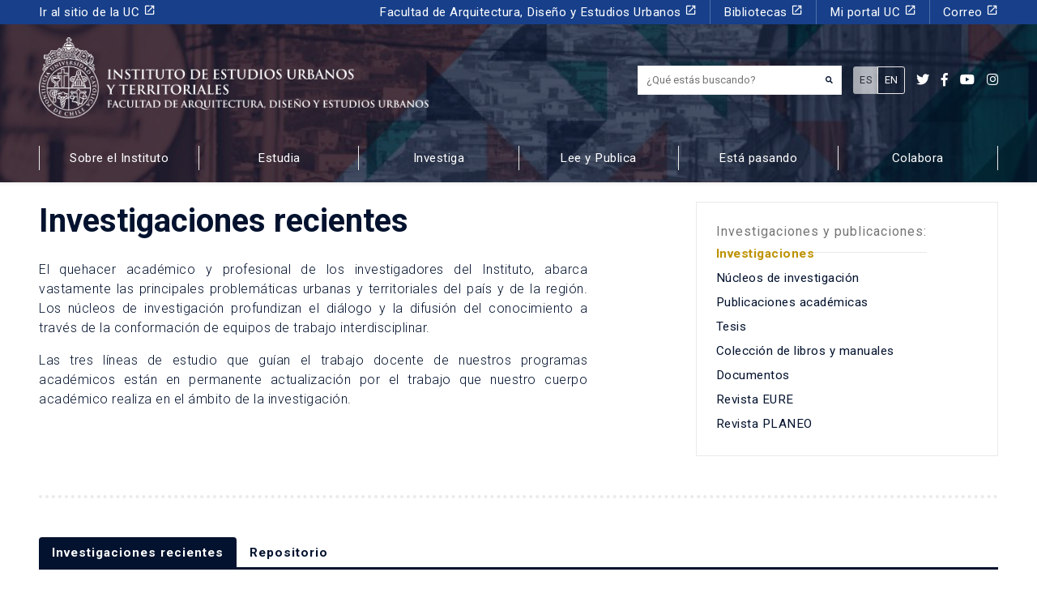

--- FILE ---
content_type: text/html; charset=UTF-8
request_url: https://estudiosurbanos.uc.cl/categorias-investigaciones/vigentes/
body_size: 25100
content:
<!-- This page is cached by the Hummingbird Performance plugin v3.18.1 - https://wordpress.org/plugins/hummingbird-performance/. --><!DOCTYPE html>
<html lang="es-ES">
<head><!-- Google Tag Manager -->
<script>(function(w,d,s,l,i){w[l]=w[l]||[];w[l].push({'gtm.start':
new Date().getTime(),event:'gtm.js'});var f=d.getElementsByTagName(s)[0],
j=d.createElement(s),dl=l!='dataLayer'?'&l='+l:'';j.async=true;j.src=
'https://www.googletagmanager.com/gtm.js?id='+i+dl;f.parentNode.insertBefore(j,f);
})(window,document,'script','dataLayer','GTM-PMXF49G');</script>
<!-- End Google Tag Manager -->
    
  <meta charset="UTF-8">
  <meta http-equiv="X-UA-Compatible" content="IE=edge">
  <meta name="viewport" content="width=device-width, initial-scale=1, shrink-to-fit=no">
  <meta name="mobile-web-app-capable" content="yes">
  <meta name="apple-mobile-web-app-capable" content="yes">
  <meta name="apple-mobile-web-app-title" content="Instituto de estudios Urbanos y Territoriales UC - Pontificia Universidad Católica de Chile">
  <link rel="profile" href="http://gmpg.org/xfn/11">
  <link rel="pingback" href="https://estudiosurbanos.uc.cl/xmlrpc.php">
  <meta name='robots' content='index, follow, max-image-preview:large, max-snippet:-1, max-video-preview:-1' />

	<!-- This site is optimized with the Yoast SEO plugin v26.6 - https://yoast.com/wordpress/plugins/seo/ -->
	<title>Investigaciones recientes archivos - Instituto de estudios Urbanos y Territoriales UC</title>
	<link rel="canonical" href="https://estudiosurbanos.uc.cl/categorias-investigaciones/vigentes/" />
	<link rel="next" href="https://estudiosurbanos.uc.cl/en/categorias-investigaciones/vigentes/page/2/" />
	<meta property="og:locale" content="es_ES" />
	<meta property="og:locale:alternate" content="en_US" />
	<meta property="og:type" content="article" />
	<meta property="og:title" content="Investigaciones recientes archivos - Instituto de estudios Urbanos y Territoriales UC" />
	<meta property="og:description" content="El quehacer académico y profesional de los investigadores del Instituto, abarca vastamente las principales problemáticas urbanas y territoriales del país y de la región. Los núcleos de investigación profundizan el diálogo y la difusión del conocimiento a través de la conformación de equipos de trabajo interdisciplinar. Las tres líneas de estudio que guían el trabajo docente de nuestros programas académicos están en permanente actualización por el trabajo que nuestro cuerpo académico realiza en el ámbito de la investigación." />
	<meta property="og:url" content="https://estudiosurbanos.uc.cl/investigacion/minerales-criticos-chilenos-para-la-descarbonizacion-global-propuestas-de-politicas-publicas-para-impulsar-una-mineria-responsable-y-sostenible/" />
	<meta property="og:site_name" content="Instituto de estudios Urbanos y Territoriales UC" />
	<meta name="twitter:card" content="summary_large_image" />
	<meta name="twitter:site" content="@ieu_t" />
	<script type="application/ld+json" class="yoast-schema-graph">{"@context":"https://schema.org","@graph":[{"@type":"CollectionPage","@id":"https://estudiosurbanos.uc.cl/en/categorias-investigaciones/vigentes/","url":"https://estudiosurbanos.uc.cl/en/categorias-investigaciones/vigentes/","name":"Investigaciones recientes archivos - Instituto de estudios Urbanos y Territoriales UC","isPartOf":{"@id":"https://estudiosurbanos.uc.cl/#website"},"primaryImageOfPage":{"@id":"https://estudiosurbanos.uc.cl/en/categorias-investigaciones/vigentes/#primaryimage"},"image":{"@id":"https://estudiosurbanos.uc.cl/en/categorias-investigaciones/vigentes/#primaryimage"},"thumbnailUrl":"https://estudiosurbanos.uc.cl/wp-content/uploads/2025/01/Mineria-Sustentable-Finlandia.png","inLanguage":"es-ES"},{"@type":"ImageObject","inLanguage":"es-ES","@id":"https://estudiosurbanos.uc.cl/en/categorias-investigaciones/vigentes/#primaryimage","url":"https://estudiosurbanos.uc.cl/wp-content/uploads/2025/01/Mineria-Sustentable-Finlandia.png","contentUrl":"https://estudiosurbanos.uc.cl/wp-content/uploads/2025/01/Mineria-Sustentable-Finlandia.png","width":630,"height":373},{"@type":"WebSite","@id":"https://estudiosurbanos.uc.cl/#website","url":"https://estudiosurbanos.uc.cl/","name":"Instituto de estudios Urbanos y Territoriales UC","description":"Pontificia Universidad Católica de Chile","potentialAction":[{"@type":"SearchAction","target":{"@type":"EntryPoint","urlTemplate":"https://estudiosurbanos.uc.cl/?s={search_term_string}"},"query-input":{"@type":"PropertyValueSpecification","valueRequired":true,"valueName":"search_term_string"}}],"inLanguage":"es-ES"}]}</script>
	<!-- / Yoast SEO plugin. -->


<link rel='dns-prefetch' href='//platform-api.sharethis.com' />
<link rel='dns-prefetch' href='//use.fontawesome.com' />
<link rel='dns-prefetch' href='//fonts.googleapis.com' />
<link rel='dns-prefetch' href='//fonts.gstatic.com' />
<link rel='dns-prefetch' href='//ajax.googleapis.com' />
<link rel='dns-prefetch' href='//apis.google.com' />
<link rel='dns-prefetch' href='//google-analytics.com' />
<link rel='dns-prefetch' href='//www.google-analytics.com' />
<link rel='dns-prefetch' href='//ssl.google-analytics.com' />
<link rel='dns-prefetch' href='//youtube.com' />
<link rel='dns-prefetch' href='//s.gravatar.com' />
<link href='//hb.wpmucdn.com' rel='preconnect' />
<link href='http://use.fontawesome.com' crossorigin='' rel='preconnect' />
<link href='http://fonts.googleapis.com' rel='preconnect' />
<link href='//fonts.gstatic.com' crossorigin='' rel='preconnect' />
<link rel="alternate" type="application/rss+xml" title="Instituto de estudios Urbanos y Territoriales UC &raquo; Investigaciones recientes Categoría Feed" href="https://estudiosurbanos.uc.cl/categorias-investigaciones/vigentes/feed/" />
		<style>
			.lazyload,
			.lazyloading {
				max-width: 100%;
			}
		</style>
		<style id='wp-img-auto-sizes-contain-inline-css'>
img:is([sizes=auto i],[sizes^="auto," i]){contain-intrinsic-size:3000px 1500px}
/*# sourceURL=wp-img-auto-sizes-contain-inline-css */
</style>
<style id='wp-emoji-styles-inline-css'>

	img.wp-smiley, img.emoji {
		display: inline !important;
		border: none !important;
		box-shadow: none !important;
		height: 1em !important;
		width: 1em !important;
		margin: 0 0.07em !important;
		vertical-align: -0.1em !important;
		background: none !important;
		padding: 0 !important;
	}
/*# sourceURL=wp-emoji-styles-inline-css */
</style>
<style id='wp-block-library-inline-css'>
:root{--wp-block-synced-color:#7a00df;--wp-block-synced-color--rgb:122,0,223;--wp-bound-block-color:var(--wp-block-synced-color);--wp-editor-canvas-background:#ddd;--wp-admin-theme-color:#007cba;--wp-admin-theme-color--rgb:0,124,186;--wp-admin-theme-color-darker-10:#006ba1;--wp-admin-theme-color-darker-10--rgb:0,107,160.5;--wp-admin-theme-color-darker-20:#005a87;--wp-admin-theme-color-darker-20--rgb:0,90,135;--wp-admin-border-width-focus:2px}@media (min-resolution:192dpi){:root{--wp-admin-border-width-focus:1.5px}}.wp-element-button{cursor:pointer}:root .has-very-light-gray-background-color{background-color:#eee}:root .has-very-dark-gray-background-color{background-color:#313131}:root .has-very-light-gray-color{color:#eee}:root .has-very-dark-gray-color{color:#313131}:root .has-vivid-green-cyan-to-vivid-cyan-blue-gradient-background{background:linear-gradient(135deg,#00d084,#0693e3)}:root .has-purple-crush-gradient-background{background:linear-gradient(135deg,#34e2e4,#4721fb 50%,#ab1dfe)}:root .has-hazy-dawn-gradient-background{background:linear-gradient(135deg,#faaca8,#dad0ec)}:root .has-subdued-olive-gradient-background{background:linear-gradient(135deg,#fafae1,#67a671)}:root .has-atomic-cream-gradient-background{background:linear-gradient(135deg,#fdd79a,#004a59)}:root .has-nightshade-gradient-background{background:linear-gradient(135deg,#330968,#31cdcf)}:root .has-midnight-gradient-background{background:linear-gradient(135deg,#020381,#2874fc)}:root{--wp--preset--font-size--normal:16px;--wp--preset--font-size--huge:42px}.has-regular-font-size{font-size:1em}.has-larger-font-size{font-size:2.625em}.has-normal-font-size{font-size:var(--wp--preset--font-size--normal)}.has-huge-font-size{font-size:var(--wp--preset--font-size--huge)}.has-text-align-center{text-align:center}.has-text-align-left{text-align:left}.has-text-align-right{text-align:right}.has-fit-text{white-space:nowrap!important}#end-resizable-editor-section{display:none}.aligncenter{clear:both}.items-justified-left{justify-content:flex-start}.items-justified-center{justify-content:center}.items-justified-right{justify-content:flex-end}.items-justified-space-between{justify-content:space-between}.screen-reader-text{border:0;clip-path:inset(50%);height:1px;margin:-1px;overflow:hidden;padding:0;position:absolute;width:1px;word-wrap:normal!important}.screen-reader-text:focus{background-color:#ddd;clip-path:none;color:#444;display:block;font-size:1em;height:auto;left:5px;line-height:normal;padding:15px 23px 14px;text-decoration:none;top:5px;width:auto;z-index:100000}html :where(.has-border-color){border-style:solid}html :where([style*=border-top-color]){border-top-style:solid}html :where([style*=border-right-color]){border-right-style:solid}html :where([style*=border-bottom-color]){border-bottom-style:solid}html :where([style*=border-left-color]){border-left-style:solid}html :where([style*=border-width]){border-style:solid}html :where([style*=border-top-width]){border-top-style:solid}html :where([style*=border-right-width]){border-right-style:solid}html :where([style*=border-bottom-width]){border-bottom-style:solid}html :where([style*=border-left-width]){border-left-style:solid}html :where(img[class*=wp-image-]){height:auto;max-width:100%}:where(figure){margin:0 0 1em}html :where(.is-position-sticky){--wp-admin--admin-bar--position-offset:var(--wp-admin--admin-bar--height,0px)}@media screen and (max-width:600px){html :where(.is-position-sticky){--wp-admin--admin-bar--position-offset:0px}}

/*# sourceURL=wp-block-library-inline-css */
</style><style id='global-styles-inline-css'>
:root{--wp--preset--aspect-ratio--square: 1;--wp--preset--aspect-ratio--4-3: 4/3;--wp--preset--aspect-ratio--3-4: 3/4;--wp--preset--aspect-ratio--3-2: 3/2;--wp--preset--aspect-ratio--2-3: 2/3;--wp--preset--aspect-ratio--16-9: 16/9;--wp--preset--aspect-ratio--9-16: 9/16;--wp--preset--color--black: #000000;--wp--preset--color--cyan-bluish-gray: #abb8c3;--wp--preset--color--white: #ffffff;--wp--preset--color--pale-pink: #f78da7;--wp--preset--color--vivid-red: #cf2e2e;--wp--preset--color--luminous-vivid-orange: #ff6900;--wp--preset--color--luminous-vivid-amber: #fcb900;--wp--preset--color--light-green-cyan: #7bdcb5;--wp--preset--color--vivid-green-cyan: #00d084;--wp--preset--color--pale-cyan-blue: #8ed1fc;--wp--preset--color--vivid-cyan-blue: #0693e3;--wp--preset--color--vivid-purple: #9b51e0;--wp--preset--gradient--vivid-cyan-blue-to-vivid-purple: linear-gradient(135deg,rgb(6,147,227) 0%,rgb(155,81,224) 100%);--wp--preset--gradient--light-green-cyan-to-vivid-green-cyan: linear-gradient(135deg,rgb(122,220,180) 0%,rgb(0,208,130) 100%);--wp--preset--gradient--luminous-vivid-amber-to-luminous-vivid-orange: linear-gradient(135deg,rgb(252,185,0) 0%,rgb(255,105,0) 100%);--wp--preset--gradient--luminous-vivid-orange-to-vivid-red: linear-gradient(135deg,rgb(255,105,0) 0%,rgb(207,46,46) 100%);--wp--preset--gradient--very-light-gray-to-cyan-bluish-gray: linear-gradient(135deg,rgb(238,238,238) 0%,rgb(169,184,195) 100%);--wp--preset--gradient--cool-to-warm-spectrum: linear-gradient(135deg,rgb(74,234,220) 0%,rgb(151,120,209) 20%,rgb(207,42,186) 40%,rgb(238,44,130) 60%,rgb(251,105,98) 80%,rgb(254,248,76) 100%);--wp--preset--gradient--blush-light-purple: linear-gradient(135deg,rgb(255,206,236) 0%,rgb(152,150,240) 100%);--wp--preset--gradient--blush-bordeaux: linear-gradient(135deg,rgb(254,205,165) 0%,rgb(254,45,45) 50%,rgb(107,0,62) 100%);--wp--preset--gradient--luminous-dusk: linear-gradient(135deg,rgb(255,203,112) 0%,rgb(199,81,192) 50%,rgb(65,88,208) 100%);--wp--preset--gradient--pale-ocean: linear-gradient(135deg,rgb(255,245,203) 0%,rgb(182,227,212) 50%,rgb(51,167,181) 100%);--wp--preset--gradient--electric-grass: linear-gradient(135deg,rgb(202,248,128) 0%,rgb(113,206,126) 100%);--wp--preset--gradient--midnight: linear-gradient(135deg,rgb(2,3,129) 0%,rgb(40,116,252) 100%);--wp--preset--font-size--small: 13px;--wp--preset--font-size--medium: 20px;--wp--preset--font-size--large: 36px;--wp--preset--font-size--x-large: 42px;--wp--preset--spacing--20: 0.44rem;--wp--preset--spacing--30: 0.67rem;--wp--preset--spacing--40: 1rem;--wp--preset--spacing--50: 1.5rem;--wp--preset--spacing--60: 2.25rem;--wp--preset--spacing--70: 3.38rem;--wp--preset--spacing--80: 5.06rem;--wp--preset--shadow--natural: 6px 6px 9px rgba(0, 0, 0, 0.2);--wp--preset--shadow--deep: 12px 12px 50px rgba(0, 0, 0, 0.4);--wp--preset--shadow--sharp: 6px 6px 0px rgba(0, 0, 0, 0.2);--wp--preset--shadow--outlined: 6px 6px 0px -3px rgb(255, 255, 255), 6px 6px rgb(0, 0, 0);--wp--preset--shadow--crisp: 6px 6px 0px rgb(0, 0, 0);}:where(.is-layout-flex){gap: 0.5em;}:where(.is-layout-grid){gap: 0.5em;}body .is-layout-flex{display: flex;}.is-layout-flex{flex-wrap: wrap;align-items: center;}.is-layout-flex > :is(*, div){margin: 0;}body .is-layout-grid{display: grid;}.is-layout-grid > :is(*, div){margin: 0;}:where(.wp-block-columns.is-layout-flex){gap: 2em;}:where(.wp-block-columns.is-layout-grid){gap: 2em;}:where(.wp-block-post-template.is-layout-flex){gap: 1.25em;}:where(.wp-block-post-template.is-layout-grid){gap: 1.25em;}.has-black-color{color: var(--wp--preset--color--black) !important;}.has-cyan-bluish-gray-color{color: var(--wp--preset--color--cyan-bluish-gray) !important;}.has-white-color{color: var(--wp--preset--color--white) !important;}.has-pale-pink-color{color: var(--wp--preset--color--pale-pink) !important;}.has-vivid-red-color{color: var(--wp--preset--color--vivid-red) !important;}.has-luminous-vivid-orange-color{color: var(--wp--preset--color--luminous-vivid-orange) !important;}.has-luminous-vivid-amber-color{color: var(--wp--preset--color--luminous-vivid-amber) !important;}.has-light-green-cyan-color{color: var(--wp--preset--color--light-green-cyan) !important;}.has-vivid-green-cyan-color{color: var(--wp--preset--color--vivid-green-cyan) !important;}.has-pale-cyan-blue-color{color: var(--wp--preset--color--pale-cyan-blue) !important;}.has-vivid-cyan-blue-color{color: var(--wp--preset--color--vivid-cyan-blue) !important;}.has-vivid-purple-color{color: var(--wp--preset--color--vivid-purple) !important;}.has-black-background-color{background-color: var(--wp--preset--color--black) !important;}.has-cyan-bluish-gray-background-color{background-color: var(--wp--preset--color--cyan-bluish-gray) !important;}.has-white-background-color{background-color: var(--wp--preset--color--white) !important;}.has-pale-pink-background-color{background-color: var(--wp--preset--color--pale-pink) !important;}.has-vivid-red-background-color{background-color: var(--wp--preset--color--vivid-red) !important;}.has-luminous-vivid-orange-background-color{background-color: var(--wp--preset--color--luminous-vivid-orange) !important;}.has-luminous-vivid-amber-background-color{background-color: var(--wp--preset--color--luminous-vivid-amber) !important;}.has-light-green-cyan-background-color{background-color: var(--wp--preset--color--light-green-cyan) !important;}.has-vivid-green-cyan-background-color{background-color: var(--wp--preset--color--vivid-green-cyan) !important;}.has-pale-cyan-blue-background-color{background-color: var(--wp--preset--color--pale-cyan-blue) !important;}.has-vivid-cyan-blue-background-color{background-color: var(--wp--preset--color--vivid-cyan-blue) !important;}.has-vivid-purple-background-color{background-color: var(--wp--preset--color--vivid-purple) !important;}.has-black-border-color{border-color: var(--wp--preset--color--black) !important;}.has-cyan-bluish-gray-border-color{border-color: var(--wp--preset--color--cyan-bluish-gray) !important;}.has-white-border-color{border-color: var(--wp--preset--color--white) !important;}.has-pale-pink-border-color{border-color: var(--wp--preset--color--pale-pink) !important;}.has-vivid-red-border-color{border-color: var(--wp--preset--color--vivid-red) !important;}.has-luminous-vivid-orange-border-color{border-color: var(--wp--preset--color--luminous-vivid-orange) !important;}.has-luminous-vivid-amber-border-color{border-color: var(--wp--preset--color--luminous-vivid-amber) !important;}.has-light-green-cyan-border-color{border-color: var(--wp--preset--color--light-green-cyan) !important;}.has-vivid-green-cyan-border-color{border-color: var(--wp--preset--color--vivid-green-cyan) !important;}.has-pale-cyan-blue-border-color{border-color: var(--wp--preset--color--pale-cyan-blue) !important;}.has-vivid-cyan-blue-border-color{border-color: var(--wp--preset--color--vivid-cyan-blue) !important;}.has-vivid-purple-border-color{border-color: var(--wp--preset--color--vivid-purple) !important;}.has-vivid-cyan-blue-to-vivid-purple-gradient-background{background: var(--wp--preset--gradient--vivid-cyan-blue-to-vivid-purple) !important;}.has-light-green-cyan-to-vivid-green-cyan-gradient-background{background: var(--wp--preset--gradient--light-green-cyan-to-vivid-green-cyan) !important;}.has-luminous-vivid-amber-to-luminous-vivid-orange-gradient-background{background: var(--wp--preset--gradient--luminous-vivid-amber-to-luminous-vivid-orange) !important;}.has-luminous-vivid-orange-to-vivid-red-gradient-background{background: var(--wp--preset--gradient--luminous-vivid-orange-to-vivid-red) !important;}.has-very-light-gray-to-cyan-bluish-gray-gradient-background{background: var(--wp--preset--gradient--very-light-gray-to-cyan-bluish-gray) !important;}.has-cool-to-warm-spectrum-gradient-background{background: var(--wp--preset--gradient--cool-to-warm-spectrum) !important;}.has-blush-light-purple-gradient-background{background: var(--wp--preset--gradient--blush-light-purple) !important;}.has-blush-bordeaux-gradient-background{background: var(--wp--preset--gradient--blush-bordeaux) !important;}.has-luminous-dusk-gradient-background{background: var(--wp--preset--gradient--luminous-dusk) !important;}.has-pale-ocean-gradient-background{background: var(--wp--preset--gradient--pale-ocean) !important;}.has-electric-grass-gradient-background{background: var(--wp--preset--gradient--electric-grass) !important;}.has-midnight-gradient-background{background: var(--wp--preset--gradient--midnight) !important;}.has-small-font-size{font-size: var(--wp--preset--font-size--small) !important;}.has-medium-font-size{font-size: var(--wp--preset--font-size--medium) !important;}.has-large-font-size{font-size: var(--wp--preset--font-size--large) !important;}.has-x-large-font-size{font-size: var(--wp--preset--font-size--x-large) !important;}
/*# sourceURL=global-styles-inline-css */
</style>

<style id='classic-theme-styles-inline-css'>
/*! This file is auto-generated */
.wp-block-button__link{color:#fff;background-color:#32373c;border-radius:9999px;box-shadow:none;text-decoration:none;padding:calc(.667em + 2px) calc(1.333em + 2px);font-size:1.125em}.wp-block-file__button{background:#32373c;color:#fff;text-decoration:none}
/*# sourceURL=/wp-includes/css/classic-themes.min.css */
</style>
<link rel='stylesheet' id='contact-form-7-css' href='https://estudiosurbanos.uc.cl/wp-content/plugins/contact-form-7/includes/css/styles.css?ver=6.1.4' media='all' />
<style id='contact-form-7-inline-css'>
.wpcf7 .wpcf7-recaptcha iframe {margin-bottom: 0;}.wpcf7 .wpcf7-recaptcha[data-align="center"] > div {margin: 0 auto;}.wpcf7 .wpcf7-recaptcha[data-align="right"] > div {margin: 0 0 0 auto;}
/*# sourceURL=contact-form-7-inline-css */
</style>
<link rel='stylesheet' id='share-this-share-buttons-sticky-css' href='https://estudiosurbanos.uc.cl/wp-content/plugins/sharethis-share-buttons/css/mu-style.css?ver=1759494973' media='all' />
<link rel='stylesheet' id='wpm-main-css' href='//estudiosurbanos.uc.cl/wp-content/plugins/wp-multilang/assets/styles/main.min.css?ver=2.4.24' media='all' />
<link rel='stylesheet' id='bootstrap-css-css' href='https://estudiosurbanos.uc.cl/wp-content/themes/ieut/css/bootstrap.min.css?ver=028c5820e7ef5f60c78937fbc28b92fe' media='all' />
<link rel='stylesheet' id='custom-css' href='https://estudiosurbanos.uc.cl/wp-content/themes/ieut/css/custom.css?ver=0.1' media='all' />
<link rel='stylesheet' id='flickity-css' href='https://estudiosurbanos.uc.cl/wp-content/themes/ieut/assets/css/flickity.min.css?ver=2.2.1' media='screen' />
<link rel='stylesheet' id='font-awesome-css' href='https://use.fontawesome.com/releases/v5.7.2/css/all.css?ver=028c5820e7ef5f60c78937fbc28b92fe' media='all' />
<link rel='stylesheet' id='google-fonts-css' href='https://fonts.googleapis.com/css?family=Roboto+Slab%3A400%2C700%7CRoboto%3A300%2C300i%2C400%2C400i%2C500%2C500i%2C700%2C700i%2C900%2C900i&#038;display=swap&#038;ver=028c5820e7ef5f60c78937fbc28b92fe' media='all' />
<link rel='stylesheet' id='material-icons-css' href='https://fonts.googleapis.com/icon?family=Material+Icons&#038;css&#038;ver=028c5820e7ef5f60c78937fbc28b92fe' media='all' />
<script src="//platform-api.sharethis.com/js/sharethis.js?ver=2.3.6#property=6337751eb22a350012c877b9&amp;product=-buttons&amp;source=sharethis-share-buttons-wordpress" id="share-this-share-buttons-mu-js"></script>
<script src="https://estudiosurbanos.uc.cl/wp-includes/js/jquery/jquery.min.js?ver=3.7.1" id="jquery-core-js"></script>
<script src="https://estudiosurbanos.uc.cl/wp-includes/js/jquery/jquery-migrate.min.js?ver=3.4.1" id="jquery-migrate-js"></script>
<script src="https://estudiosurbanos.uc.cl/wp-content/themes/ieut/js/bootstrap.min.js?ver=028c5820e7ef5f60c78937fbc28b92fe" id="bootstrap-js-js"></script>
<script src="https://estudiosurbanos.uc.cl/wp-content/themes/ieut/js/popper.min.js?ver=028c5820e7ef5f60c78937fbc28b92fe" id="popper-js"></script>
<link rel="EditURI" type="application/rsd+xml" title="RSD" href="https://estudiosurbanos.uc.cl/xmlrpc.php?rsd" />

<link rel="alternate" hreflang="en-us" href="https://estudiosurbanos.uc.cl/en/categorias-investigaciones/vigentes/"/>
<link rel="alternate" hreflang="x-default" href="https://estudiosurbanos.uc.cl/categorias-investigaciones/vigentes/"/>
<link rel="alternate" hreflang="es-es" href="https://estudiosurbanos.uc.cl/categorias-investigaciones/vigentes/"/>
		<script>
			document.documentElement.className = document.documentElement.className.replace('no-js', 'js');
		</script>
				<style>
			.no-js img.lazyload {
				display: none;
			}

			figure.wp-block-image img.lazyloading {
				min-width: 150px;
			}

			.lazyload,
			.lazyloading {
				--smush-placeholder-width: 100px;
				--smush-placeholder-aspect-ratio: 1/1;
				width: var(--smush-image-width, var(--smush-placeholder-width)) !important;
				aspect-ratio: var(--smush-image-aspect-ratio, var(--smush-placeholder-aspect-ratio)) !important;
			}

						.lazyload, .lazyloading {
				opacity: 0;
			}

			.lazyloaded {
				opacity: 1;
				transition: opacity 400ms;
				transition-delay: 0ms;
			}

					</style>
		<meta name="mobile-web-app-capable" content="yes">
<meta name="apple-mobile-web-app-capable" content="yes">
<meta name="apple-mobile-web-app-title" content="Instituto de estudios Urbanos y Territoriales UC - Pontificia Universidad Católica de Chile">
<style>.recentcomments a{display:inline !important;padding:0 !important;margin:0 !important;}</style><link rel="icon" href="https://estudiosurbanos.uc.cl/wp-content/uploads/2020/04/cropped-favicon2-32x32.png" sizes="32x32" />
<link rel="icon" href="https://estudiosurbanos.uc.cl/wp-content/uploads/2020/04/cropped-favicon2-192x192.png" sizes="192x192" />
<link rel="apple-touch-icon" href="https://estudiosurbanos.uc.cl/wp-content/uploads/2020/04/cropped-favicon2-180x180.png" />
<meta name="msapplication-TileImage" content="https://estudiosurbanos.uc.cl/wp-content/uploads/2020/04/cropped-favicon2-270x270.png" />
		<style id="wp-custom-css">
			img.size-card {
    width: 100%;
    height: 260px;
    object-fit: cover;
}
.home a.border-after h5.card-title {
    height: 4rem !important;
    overflow: hidden;
}
footer u {
	text-decoration: none;
}
.page-template-frontpage-observatorio-arriendo nav#main {
    /* display: none; */
    opacity: 0;
}
.card-observatorio-frontpage h2.border-after:after {
    border-color: #fff;
}		</style>
		</head>

<body class="archive tax-categorias-investigaciones term-vigentes term-1566 wp-theme-sgd wp-child-theme-ieut language-es hfeed no-sidebar group-blog"><!-- Google Tag Manager (noscript) -->
<noscript><iframe src="https://www.googletagmanager.com/ns.html?id=GTM-PMXF49G"
height="0" width="0" style="display:none;visibility:hidden"></iframe></noscript>
<!-- End Google Tag Manager (noscript) -->

<header id="main" itemscope itemtype="http://schema.org/WebSite" class="small position-relative bg-dark shadow-sm">

  <section class="slider bg-dark position-absolute top-0 left-0 h-100 w-100">
    <article class="slide w-100 h-100 bg-cover lazyload" style="background-image:inherit;" data-bg-image="url(https://estudiosurbanos.uc.cl/wp-content/uploads/2020/04/Header-páginas-interiores.jpg)"></article>
  </section>

  <div class="w-100 header-content header-bg position-relative bg-overlay-dark">
    <div id="menu-header" class="bg-secondary text-white">
    <div class="container">

        <div class="row align-items-center d-lg-none">
            <div class="col-9">
                <h2 id="site_description" class="trajan-bold small text-white">Pontificia Universidad Católica de Chile</h2>
            </div>
            <div class="col-3">
                <button class="ml-auto px-0 btn btn-primary rounded-0 px-3 text-center w-100" type="button" data-toggle="collapse" data-target="#navbarNavPuc" aria-controls="navbarNavPuc" aria-expanded="false" aria-label="Toggle navigation">
                <i class="fa fa-bars"></i>
              </button>
            </div>
        </div>

        <nav id="menu-header-desktop" class="navbar navbar-expand-lg navbar-dark p-0 small">
            <div class="collapse navbar-collapse" id="navbarNavPuc">
                <div class="w-100"><ul id="menu-menu-puc" class=" navbar-nav"><li itemscope="itemscope" itemtype="https://www.schema.org/SiteNavigationElement" id="menu-item-170" class="menu-item menu-item-type-custom menu-item-object-custom menu-item-170 nav-item"><a title="Ir al sitio de la UC" target="_blank" href="https://www.uc.cl/" class="nav-link">Ir al sitio de la UC <i class="material-icons small d-inline">launch</i></a></li>
<li itemscope="itemscope" itemtype="https://www.schema.org/SiteNavigationElement" id="menu-item-171" class="menu-item menu-item-type-custom menu-item-object-custom menu-item-171 nav-item"><a title="Facultad de Arquitectura, Diseño y Estudios Urbanos" target="_blank" href="http://fadeu.uc.cl/" class="nav-link">Facultad de Arquitectura, Diseño y Estudios Urbanos <i class="material-icons small d-inline">launch</i></a></li>
<li itemscope="itemscope" itemtype="https://www.schema.org/SiteNavigationElement" id="menu-item-172" class="menu-item menu-item-type-custom menu-item-object-custom menu-item-172 nav-item"><a title="Bibliotecas" target="_blank" href="http://bibliotecas.uc.cl/" class="nav-link">Bibliotecas <i class="material-icons small d-inline">launch</i></a></li>
<li itemscope="itemscope" itemtype="https://www.schema.org/SiteNavigationElement" id="menu-item-173" class="menu-item menu-item-type-custom menu-item-object-custom menu-item-173 nav-item"><a title="Mi portal UC" target="_blank" href="https://sso.uc.cl/cas/login?service=https%3A%2F%2Fportal.uc.cl%2Fc%2Fportal%2Flogin%3Bjsessionid%3DE731B795A8FC18B5B5862A46330EE8C8" class="nav-link">Mi portal UC <i class="material-icons small d-inline">launch</i></a></li>
<li itemscope="itemscope" itemtype="https://www.schema.org/SiteNavigationElement" id="menu-item-174" class="menu-item menu-item-type-custom menu-item-object-custom menu-item-174 nav-item"><a title="Correo" target="_blank" href="https://webaccess.uc.cl/" class="nav-link">Correo <i class="material-icons small d-inline">launch</i></a></li>
</ul></div>            </div>
        </nav>
    </div>
</div>

    <div id="menu-principal-facultad">
      <div class="container py-lg-3">
        <div class="row align-items-center">

          <div class="col-xl-6 col-lg-7 col-9">
            <a class="d-lg-inline-flex d-flex align-items-end text-white p-0 my-lg-0 my-3" href="https://estudiosurbanos.uc.cl" title="Instituto de estudios Urbanos y Territoriales UC">
              <img class="img_logo mr-2 d-none d-md-block lazyload" alt="Instituto de estudios Urbanos y Territoriales UC" data-src="https://estudiosurbanos.uc.cl/wp-content/uploads/2019/12/logo-white.png" height="100" src="[data-uri]" style="--smush-placeholder-width: 1112px; --smush-placeholder-aspect-ratio: 1112/231;" />
              <img class="img_logo mr-2 mw-100 h-auto d-block d-md-none lazyload" alt="Instituto de estudios Urbanos y Territoriales UC" data-src="https://estudiosurbanos.uc.cl/wp-content/uploads/2019/12/logo-white.png" height="100" src="[data-uri]" style="--smush-placeholder-width: 1112px; --smush-placeholder-aspect-ratio: 1112/231;" />
              <h2 id="logo-text" class="trajan-bold h4 mb-2 text-uppercase font-weight-bold sr-only">Instituto de estudios urbanos <br>y territoriales<br><small class="trajan-regular">Facultad de Arquitectura, Diseño y Estudios Urbanos</small></h2>
            </a>
          </div>

          <div class="col-xl-6 col-lg-5 col-3">
            <div class="ml-auto col-6 px-0 justify-content-end my-2 d-lg-flex d-none">
              <div class="mr-3">
                <form method="get" id="searchform" action="https://estudiosurbanos.uc.cl/" role="search">
	<label for="s" class="assistive-text sr-only" for="s">¿Qué estás buscando?</label>
	<div class="input-group">
		<input type='hidden' value='42667' name='wpessid' />
		<input class="field form-control" id="s" name="s" type="text" placeholder="¿Qué estás buscando?" value="">
        <div class="input-group-prepend">
          <div class="input-group-text smallest py-3"><button type="submit" class="fa fa-search border-0 p-0 bg-transparent text-dark"></i></div>
        </div>
	</div>
</form>
              </div>

                              <div class="btn-group btn-group-sm align-items-center" role="group" aria-label="Idioma">
                                    <a href="https://estudiosurbanos.uc.cl/categorias-investigaciones/vigentes" class="btn py-2 btn-sm small btn-light disabled border">ES</a>
                  <a href="https://estudiosurbanos.uc.cl/en/categorias-investigaciones/vigentes" class="btn py-2 btn-sm small btn-outline-light border">EN</a>
                </div>
              
              <div class="social-feed d-none d-xl-flex my-2">
                  <a class="text-white lead d-block ml-3" href="https://twitter.com/ieu_t" title="" target="_blank"><i class="fab fa-twitter"></i></a><a class="text-white lead d-block ml-3" href="https://www.facebook.com/estudiosurbanosuc/" title="" target="_blank"><i class="fab fa-facebook-f"></i></a><a class="text-white lead d-block ml-3" href="https://www.youtube.com/channel/UCeZzl01wEABnldblxC0EjwA" title="" target="_blank"><i class="fab fa-youtube"></i></a><a class="text-white lead d-block ml-3" href="https://www.instagram.com/estudiosurbanosuc/" title="" target="_blank"><i class="fab fa-instagram"></i></a>              </div>
            </div>
            <button class="d-lg-none ml-auto px-0 btn btn-dark rounded-0 h-100 w-100 text-center" type="button" data-toggle="collapse" data-target="#navbarNav" aria-controls="navbarNav" aria-expanded="false" aria-label="Toggle navigation">
              <i class="fa fa-bars"></i>
            </button>
          </div>

        </div>
      </div>
    </div>
    <nav id="main" class="navbar navbar-expand-lg navbar-dark pb-lg-3 pb-0 py-lg-1 py-0 px-0 mt-2">
      <div class="container">
        <div class="collapse navbar-collapse" id="navbarNav">
            <div class="menu-menu-principal-container"><ul id="menu-menu-principal" class="navbar-nav"><li itemscope="itemscope" itemtype="https://www.schema.org/SiteNavigationElement" id="menu-item-8262" class="menu-item menu-item-type-post_type menu-item-object-page menu-item-has-children dropdown menu-item-8262 nav-item"><a title="Sobre el Instituto" href="https://estudiosurbanos.uc.cl/el-instituto/" class="nav-link">Sobre el Instituto</a>
<ul class="dropdown-menu"  role="menu">
	<li itemscope="itemscope" itemtype="https://www.schema.org/SiteNavigationElement" id="menu-item-738" class="menu-item menu-item-type-post_type menu-item-object-page menu-item-738 nav-item"><a title="El Instituto" href="https://estudiosurbanos.uc.cl/el-instituto/" class="dropdown-item">El Instituto</a></li>
	<li itemscope="itemscope" itemtype="https://www.schema.org/SiteNavigationElement" id="menu-item-13659" class="menu-item menu-item-type-taxonomy menu-item-object-categorias-docentes menu-item-has-children dropdown menu-item-13659 nav-item"><a title="Personas" href="https://estudiosurbanos.uc.cl/categorias/directivos/" class="dropdown-item">Personas</a>
	<ul class="dropdown-menu"  role="menu">
		<li itemscope="itemscope" itemtype="https://www.schema.org/SiteNavigationElement" id="menu-item-13661" class="menu-item menu-item-type-taxonomy menu-item-object-categorias-docentes menu-item-13661 nav-item"><a title="Equipo de dirección y académicos" href="https://estudiosurbanos.uc.cl/categorias/directivos/" class="dropdown-item">Equipo de dirección y académicos</a></li>
		<li itemscope="itemscope" itemtype="https://www.schema.org/SiteNavigationElement" id="menu-item-11925" class="menu-item menu-item-type-post_type menu-item-object-page menu-item-11925 nav-item"><a title="Centros de estudiantes y delegados" href="https://estudiosurbanos.uc.cl/centros-de-estudiantes-y-delegados/" class="dropdown-item">Centros de estudiantes y delegados</a></li>
		<li itemscope="itemscope" itemtype="https://www.schema.org/SiteNavigationElement" id="menu-item-11804" class="menu-item menu-item-type-post_type menu-item-object-page menu-item-11804 nav-item"><a title="Estudiantes y Egresados" href="https://estudiosurbanos.uc.cl/categorias-directivos/estudiantes-y-egresados/" class="dropdown-item">Estudiantes y Egresados</a></li>
	</ul>
</li>
	<li itemscope="itemscope" itemtype="https://www.schema.org/SiteNavigationElement" id="menu-item-267" class="menu-item menu-item-type-post_type menu-item-object-page menu-item-267 nav-item"><a title="Contacto" href="https://estudiosurbanos.uc.cl/contacto/" class="dropdown-item">Contacto</a></li>
</ul>
</li>
<li itemscope="itemscope" itemtype="https://www.schema.org/SiteNavigationElement" id="menu-item-71446" class="menu-item menu-item-type-custom menu-item-object-custom menu-item-has-children dropdown menu-item-71446 nav-item"><a title="Estudia" href="https://estudiosurbanos.uc.cl/estudia/" class="nav-link">Estudia</a>
<ul class="dropdown-menu"  role="menu">
	<li itemscope="itemscope" itemtype="https://www.schema.org/SiteNavigationElement" id="menu-item-18053" class="menu-item menu-item-type-taxonomy menu-item-object-grados-academicos menu-item-18053 nav-item"><a title="Pregrado" href="https://estudiosurbanos.uc.cl/programas/pregrado/" class="dropdown-item">Pregrado</a></li>
	<li itemscope="itemscope" itemtype="https://www.schema.org/SiteNavigationElement" id="menu-item-18095" class="menu-item menu-item-type-taxonomy menu-item-object-grados-academicos menu-item-18095 nav-item"><a title="Magíster" href="https://estudiosurbanos.uc.cl/programas/magister/" class="dropdown-item">Magíster</a></li>
	<li itemscope="itemscope" itemtype="https://www.schema.org/SiteNavigationElement" id="menu-item-20739" class="menu-item menu-item-type-custom menu-item-object-custom menu-item-20739 nav-item"><a title="Doctorado" href="https://doctoradofadeu.uc.cl/" class="dropdown-item">Doctorado</a></li>
	<li itemscope="itemscope" itemtype="https://www.schema.org/SiteNavigationElement" id="menu-item-18057" class="menu-item menu-item-type-taxonomy menu-item-object-grados-academicos menu-item-18057 nav-item"><a title="Educación Continua" href="https://estudiosurbanos.uc.cl/programas/diplomados/" class="dropdown-item">Educación Continua</a></li>
</ul>
</li>
<li itemscope="itemscope" itemtype="https://www.schema.org/SiteNavigationElement" id="menu-item-73022" class="menu-item menu-item-type-custom menu-item-object-custom current-menu-ancestor current-menu-parent menu-item-has-children dropdown active menu-item-73022 nav-item"><a title="Investiga" href="https://estudiosurbanos.uc.cl/investiga/" class="nav-link">Investiga</a>
<ul class="dropdown-menu"  role="menu">
	<li itemscope="itemscope" itemtype="https://www.schema.org/SiteNavigationElement" id="menu-item-18087" class="menu-item menu-item-type-custom menu-item-object-custom current-menu-item active menu-item-18087 nav-item font-weight-bolder"><a title="Proyectos de Investigación" href="https://estudiosurbanos.uc.cl/categorias-investigaciones/vigentes/" class="dropdown-item">Proyectos de Investigación</a></li>
	<li itemscope="itemscope" itemtype="https://www.schema.org/SiteNavigationElement" id="menu-item-33517" class="menu-item menu-item-type-post_type menu-item-object-page menu-item-33517 nav-item"><a title="Núcleos de investigación" href="https://estudiosurbanos.uc.cl/nucleos-de-investigacion/" class="dropdown-item">Núcleos de investigación</a></li>
	<li itemscope="itemscope" itemtype="https://www.schema.org/SiteNavigationElement" id="menu-item-18075" class="menu-item menu-item-type-post_type_archive menu-item-object-publicaciones menu-item-18075 nav-item"><a title="Publicaciones" href="https://estudiosurbanos.uc.cl/publicacion/" class="dropdown-item">Publicaciones</a></li>
	<li itemscope="itemscope" itemtype="https://www.schema.org/SiteNavigationElement" id="menu-item-18065" class="menu-item menu-item-type-post_type_archive menu-item-object-exalumnos menu-item-18065 nav-item"><a title="Tesis" href="https://estudiosurbanos.uc.cl/exalumnos/" class="dropdown-item">Tesis</a></li>
</ul>
</li>
<li itemscope="itemscope" itemtype="https://www.schema.org/SiteNavigationElement" id="menu-item-18067" class="menu-item menu-item-type-post_type_archive menu-item-object-publicaciones menu-item-has-children dropdown menu-item-18067 nav-item"><a title="Lee y Publica" href="https://estudiosurbanos.uc.cl/publicacion/" class="nav-link">Lee y Publica</a>
<ul class="dropdown-menu"  role="menu">
	<li itemscope="itemscope" itemtype="https://www.schema.org/SiteNavigationElement" id="menu-item-18093" class="menu-item menu-item-type-custom menu-item-object-custom menu-item-18093 nav-item"><a title="Libros" href="https://estudiosurbanos.uc.cl/editorial/libros/" class="dropdown-item">Libros</a></li>
	<li itemscope="itemscope" itemtype="https://www.schema.org/SiteNavigationElement" id="menu-item-44952" class="menu-item menu-item-type-taxonomy menu-item-object-editoriales menu-item-44952 nav-item"><a title="Manuales" href="https://estudiosurbanos.uc.cl/editorial/manuales/" class="dropdown-item">Manuales</a></li>
	<li itemscope="itemscope" itemtype="https://www.schema.org/SiteNavigationElement" id="menu-item-18079" class="menu-item menu-item-type-custom menu-item-object-custom menu-item-18079 nav-item"><a title="Revista Eure" target="_blank" href="https://www.eure.cl/index.php/eure" class="dropdown-item">Revista Eure <i class="material-icons small d-inline">launch</i></a></li>
	<li itemscope="itemscope" itemtype="https://www.schema.org/SiteNavigationElement" id="menu-item-18081" class="menu-item menu-item-type-custom menu-item-object-custom menu-item-18081 nav-item"><a title="Revista Planeo" target="_blank" href="https://revistaplaneo.cl/" class="dropdown-item">Revista Planeo <i class="material-icons small d-inline">launch</i></a></li>
	<li itemscope="itemscope" itemtype="https://www.schema.org/SiteNavigationElement" id="menu-item-39027" class="menu-item menu-item-type-custom menu-item-object-custom menu-item-39027 nav-item"><a title="Documentos de Trabajo" href="https://estudiosurbanos.uc.cl/categoria/documentos-de-trabajo/" class="dropdown-item">Documentos de Trabajo</a></li>
	<li itemscope="itemscope" itemtype="https://www.schema.org/SiteNavigationElement" id="menu-item-39029" class="menu-item menu-item-type-custom menu-item-object-custom menu-item-39029 nav-item"><a title="Documentos de Taller" href="https://estudiosurbanos.uc.cl/categoria/docuentos-de-taller/" class="dropdown-item">Documentos de Taller</a></li>
</ul>
</li>
<li itemscope="itemscope" itemtype="https://www.schema.org/SiteNavigationElement" id="menu-item-18085" class="menu-item menu-item-type-post_type menu-item-object-page current_page_parent menu-item-18085 nav-item"><a title="Está pasando" href="https://estudiosurbanos.uc.cl/comunicaciones/" class="nav-link">Está pasando</a></li>
<li itemscope="itemscope" itemtype="https://www.schema.org/SiteNavigationElement" id="menu-item-54004" class="menu-item menu-item-type-post_type menu-item-object-page menu-item-has-children dropdown menu-item-54004 nav-item"><a title="Colabora" href="https://estudiosurbanos.uc.cl/llamados-y-convocatorias/" class="nav-link">Colabora</a>
<ul class="dropdown-menu"  role="menu">
	<li itemscope="itemscope" itemtype="https://www.schema.org/SiteNavigationElement" id="menu-item-59984" class="menu-item menu-item-type-post_type menu-item-object-post menu-item-59984 nav-item"><a title="Convenio Municipios" href="https://estudiosurbanos.uc.cl/nueva-convocatoria-convenio-de-colaboracion-docente-para-municipios-de-la-rm/" class="dropdown-item">Convenio Municipios</a></li>
	<li itemscope="itemscope" itemtype="https://www.schema.org/SiteNavigationElement" id="menu-item-45665" class="menu-item menu-item-type-post_type menu-item-object-page menu-item-45665 nav-item"><a title="Fondos de difusión" href="https://estudiosurbanos.uc.cl/convocatorias/" class="dropdown-item">Fondos de difusión</a></li>
	<li itemscope="itemscope" itemtype="https://www.schema.org/SiteNavigationElement" id="menu-item-57017" class="menu-item menu-item-type-post_type menu-item-object-page menu-item-57017 nav-item"><a title="Ofertas laborales, prácticas y tesistas" href="https://estudiosurbanos.uc.cl/ofertas-laborales-y-practicas-en-planificacion-urbana-e-investigacion/" class="dropdown-item">Ofertas laborales, prácticas y tesistas</a></li>
	<li itemscope="itemscope" itemtype="https://www.schema.org/SiteNavigationElement" id="menu-item-54020" class="menu-item menu-item-type-post_type menu-item-object-page menu-item-54020 nav-item"><a title="Publicar práctica o empleo" href="https://estudiosurbanos.uc.cl/publicar-practica-o-empleo/" class="dropdown-item">Publicar práctica o empleo</a></li>
</ul>
</li>
</ul></div>            <div class="d-lg-none d-block">
              <div class="d-flex align-items-center justify-content-center text-center social-feed my-2">
                  <a class="text-white lead d-block ml-3" href="https://twitter.com/ieu_t" title="" target="_blank"><i class="fab fa-twitter"></i></a><a class="text-white lead d-block ml-3" href="https://www.facebook.com/estudiosurbanosuc/" title="" target="_blank"><i class="fab fa-facebook-f"></i></a><a class="text-white lead d-block ml-3" href="https://www.youtube.com/channel/UCeZzl01wEABnldblxC0EjwA" title="" target="_blank"><i class="fab fa-youtube"></i></a><a class="text-white lead d-block ml-3" href="https://www.instagram.com/estudiosurbanosuc/" title="" target="_blank"><i class="fab fa-instagram"></i></a>              </div>
              <form method="get" id="searchform" action="https://estudiosurbanos.uc.cl/" role="search">
	<label for="s" class="assistive-text sr-only" for="s">¿Qué estás buscando?</label>
	<div class="input-group">
		<input type='hidden' value='42667' name='wpessid' />
		<input class="field form-control" id="s" name="s" type="text" placeholder="¿Qué estás buscando?" value="">
        <div class="input-group-prepend">
          <div class="input-group-text smallest py-3"><button type="submit" class="fa fa-search border-0 p-0 bg-transparent text-dark"></i></div>
        </div>
	</div>
</form>
            </div>
        </div>
      </div>
    </nav>
  </div>

</header>


<main id="main" class="">
<section id="archive" class="py-4">
  <div class="container">

    <header class="section-header pb-5 mb-5 border-bottom border-dotted">
  <div class="row">
    <div class="col-lg-8 col-xl-7">
      <h1 class="mb-4">Investigaciones recientes</h1>
      <div class="lead text-justify"><p>El quehacer académico y profesional de los investigadores del Instituto, abarca vastamente las principales problemáticas urbanas y territoriales del país y de la región. Los núcleos de investigación profundizan el diálogo y la difusión del conocimiento a través de la conformación de equipos de trabajo interdisciplinar.</p>
<p>Las tres líneas de estudio que guían el trabajo docente de nuestros programas académicos están en permanente actualización por el trabajo que nuestro cuerpo académico realiza en el ámbito de la investigación.</p>
</div>
    </div>
        <div class="col-lg-4 offset-xl-1">
      <div class="border p-4">
                <span class="text-muted mb-2 pb-3 border-bottom">Investigaciones y publicaciones:</span>
          <div id="investigaciones-menu" class="page-menu"><ul id="menu-investigaciones-y-publicaciones" class="page-menu list-group list-group-flush list-unstyled"><li id="menu-item-10832" class="menu-item menu-item-type-taxonomy menu-item-object-categorias-investigaciones current-menu-item menu-item-10832 font-weight-bolder"><a href="https://estudiosurbanos.uc.cl/categorias-investigaciones/vigentes/" aria-current="page">Investigaciones</a></li>
<li id="menu-item-33579" class="menu-item menu-item-type-post_type menu-item-object-page menu-item-33579"><a href="https://estudiosurbanos.uc.cl/nucleos-de-investigacion/">Núcleos de investigación</a></li>
<li id="menu-item-788" class="menu-item menu-item-type-post_type_archive menu-item-object-publicaciones menu-item-788"><a href="https://estudiosurbanos.uc.cl/publicacion/">Publicaciones académicas</a></li>
<li id="menu-item-10317" class="menu-item menu-item-type-post_type_archive menu-item-object-exalumnos menu-item-10317"><a href="https://estudiosurbanos.uc.cl/exalumnos/">Tesis</a></li>
<li id="menu-item-44956" class="menu-item menu-item-type-custom menu-item-object-custom menu-item-44956"><a href="https://estudiosurbanos.uc.cl/libro/">Colección de libros y manuales</a></li>
<li id="menu-item-33625" class="menu-item menu-item-type-custom menu-item-object-custom menu-item-33625"><a href="https://estudiosurbanos.uc.cl/documento/">Documentos</a></li>
<li id="menu-item-33627" class="menu-item menu-item-type-custom menu-item-object-custom menu-item-33627"><a target="_blank" href="https://www.eure.cl/">Revista EURE</a></li>
<li id="menu-item-33629" class="menu-item menu-item-type-custom menu-item-object-custom menu-item-33629"><a target="_blank" href="http://revistaplaneo.cl/">Revista PLANEO</a></li>
</ul></div>      </div>
    </div>
      </div>
</header>
  <aside id="tabs-menu" class="mb-4">
    <ul class="nav nav-tabs">
              <li class="nav-item">
          <a class="nav-link active" href="https://estudiosurbanos.uc.cl/categorias-investigaciones/vigentes/"><div>Investigaciones recientes</div></a>
        </li>
                <li class="nav-item">
          <a class="nav-link " href="https://estudiosurbanos.uc.cl/categorias-investigaciones/repositorio/"><div>Repositorio</div></a>
        </li>
            </ul>
  </aside>

    <div class="posts-content">

            
              <div class="row">

          
            <article class="col-lg-3 col-md-6 mb-4"> 
    <div class="card h-100 card-post">
  <div class="image-container position-relative">
  	<a href="https://estudiosurbanos.uc.cl/investigacion/minerales-criticos-chilenos-para-la-descarbonizacion-global-propuestas-de-politicas-publicas-para-impulsar-una-mineria-responsable-y-sostenible/"><img data-src="https://estudiosurbanos.uc.cl/wp-content/uploads/2025/01/Mineria-Sustentable-Finlandia-350x260.png" class="card-img-top lazyload" alt="Minerales críticos chilenos para la descarbonización global: Propuestas de políticas públicas para impulsar una minería responsable y sostenible" src="[data-uri]" style="--smush-placeholder-width: 350px; --smush-placeholder-aspect-ratio: 350/260;"></a>
  </div>
  <div class="card-body">
      <a href="https://estudiosurbanos.uc.cl/investigacion/minerales-criticos-chilenos-para-la-descarbonizacion-global-propuestas-de-politicas-publicas-para-impulsar-una-mineria-responsable-y-sostenible/"  class="border-after investigacion-title">
        <h5 class="card-title text-dark">Minerales críticos chilenos para la descarbonización global: Propuestas de políticas públicas para impulsar una minería responsable y sostenible</h5>
      </a>                      <small class="badge badge-light my-1"><i class="far fa-user"></i>     <div class="m-0 d-inline-block"><a class="text-secondary" href="https://estudiosurbanos.uc.cl/academicos/kbergamini/">Kay Bergamini Ladrón de Guevara</a></div>
    </small>
                <small class="d-block mt-1 mb-5"><i class="far fa-clock"></i> 2025 -2026</i></small>
    <div class="mail-bottom">
              <a href="https://estudiosurbanos.uc.cl/investigacion/minerales-criticos-chilenos-para-la-descarbonizacion-global-propuestas-de-politicas-publicas-para-impulsar-una-mineria-responsable-y-sostenible/" class="font-weight-bolder float-right mt-2 position-relative">
          Ver investigación <i class="ml-2 fa fa-chevron-right"></i>
        </a>
          </div>
  </div>
</div>
  </article>
  <article class="col-lg-3 col-md-6 mb-4"> 
    <div class="card h-100 card-post">
  <div class="image-container position-relative">
  	<a href="https://estudiosurbanos.uc.cl/investigacion/politicas-de-vivienda-y-ciudadania-en-tiempos-de-escasez-mecanismos-institucionales-y-practicas-de-implementacion-en-la-creacion-de-subjetividad-entre-clases-medias-y-bajas/"><img data-src="https://estudiosurbanos.uc.cl/wp-content/uploads/2025/01/viviendas-350x260.jpg" class="card-img-top lazyload" alt="Políticas de vivienda y ciudadanía en tiempos de escasez: Mecanismos institucionales y prácticas de implementación en la creación de subjetividad entre clases medias y bajas" src="[data-uri]" style="--smush-placeholder-width: 350px; --smush-placeholder-aspect-ratio: 350/260;"></a>
  </div>
  <div class="card-body">
      <a href="https://estudiosurbanos.uc.cl/investigacion/politicas-de-vivienda-y-ciudadania-en-tiempos-de-escasez-mecanismos-institucionales-y-practicas-de-implementacion-en-la-creacion-de-subjetividad-entre-clases-medias-y-bajas/"  class="border-after investigacion-title">
        <h5 class="card-title text-dark">Políticas de vivienda y ciudadanía en tiempos de escasez: Mecanismos institucionales y prácticas de implementación en la creación de subjetividad entre clases medias y bajas</h5>
      </a>                      <small class="badge badge-light my-1"><i class="far fa-user"></i>     <div class="m-0 d-inline-block"><a class="text-secondary" href="https://estudiosurbanos.uc.cl/academicos/javier-ruiz-tagle-venero/">Javier Ruiz-Tagle Venero</a></div>
    </small>
                <small class="d-block mt-1 mb-5"><i class="far fa-clock"></i> 2025 -2029</i></small>
    <div class="mail-bottom">
              <a href="https://estudiosurbanos.uc.cl/investigacion/politicas-de-vivienda-y-ciudadania-en-tiempos-de-escasez-mecanismos-institucionales-y-practicas-de-implementacion-en-la-creacion-de-subjetividad-entre-clases-medias-y-bajas/" class="font-weight-bolder float-right mt-2 position-relative">
          Ver investigación <i class="ml-2 fa fa-chevron-right"></i>
        </a>
          </div>
  </div>
</div>
  </article>
  <article class="col-lg-3 col-md-6 mb-4"> 
    <div class="card h-100 card-post">
  <div class="image-container position-relative">
  	<a href="https://estudiosurbanos.uc.cl/investigacion/cambio-climatico-y-envejecimiento-urbano-impactos-del-aumento-de-temperaturas-y-ola-de-calor-en-el-espacio-de-actividad-de-las-personas-mayores/"><img data-src="https://estudiosurbanos.uc.cl/wp-content/uploads/2025/01/edadismo-350x260.jpg" class="card-img-top lazyload" alt="Cambio climático y envejecimiento urbano: impactos del aumento de temperaturas y ola de calor en el espacio de actividad de las personas mayores" src="[data-uri]" style="--smush-placeholder-width: 350px; --smush-placeholder-aspect-ratio: 350/260;"></a>
  </div>
  <div class="card-body">
      <a href="https://estudiosurbanos.uc.cl/investigacion/cambio-climatico-y-envejecimiento-urbano-impactos-del-aumento-de-temperaturas-y-ola-de-calor-en-el-espacio-de-actividad-de-las-personas-mayores/"  class="border-after investigacion-title">
        <h5 class="card-title text-dark">Cambio climático y envejecimiento urbano: impactos del aumento de temperaturas y ola de calor en el espacio de actividad de las personas mayores</h5>
      </a>                      <small class="badge badge-light my-1"><i class="far fa-user"></i>     <div class="m-0 d-inline-block"><a class="text-secondary" href="https://estudiosurbanos.uc.cl/academicos/giovanni-vecchio/">Giovanni Vecchio</a></div>
    </small>
                <small class="d-block mt-1 mb-5"><i class="far fa-clock"></i> 2025 -2029</i></small>
    <div class="mail-bottom">
              <a href="https://estudiosurbanos.uc.cl/investigacion/cambio-climatico-y-envejecimiento-urbano-impactos-del-aumento-de-temperaturas-y-ola-de-calor-en-el-espacio-de-actividad-de-las-personas-mayores/" class="font-weight-bolder float-right mt-2 position-relative">
          Ver investigación <i class="ml-2 fa fa-chevron-right"></i>
        </a>
          </div>
  </div>
</div>
  </article>
  <article class="col-lg-3 col-md-6 mb-4"> 
    <div class="card h-100 card-post">
  <div class="image-container position-relative">
  	<a href="https://estudiosurbanos.uc.cl/investigacion/accesibilidad-y-valor-percibido-de-humedales-urbanos-y-parques-de-humedales-soluciones-basadas-en-la-naturaleza-para-la-sustentabilidad-de-ciudades-costeras/"><img data-src="https://estudiosurbanos.uc.cl/wp-content/uploads/2025/01/humedal-paicavi-scaled-1-350x260.jpg" class="card-img-top lazyload" alt="Accesibilidad y valor percibido de humedales urbanos y parques de humedales: soluciones basadas en la naturaleza para la sustentabilidad de ciudades costeras" src="[data-uri]" style="--smush-placeholder-width: 350px; --smush-placeholder-aspect-ratio: 350/260;"></a>
  </div>
  <div class="card-body">
      <a href="https://estudiosurbanos.uc.cl/investigacion/accesibilidad-y-valor-percibido-de-humedales-urbanos-y-parques-de-humedales-soluciones-basadas-en-la-naturaleza-para-la-sustentabilidad-de-ciudades-costeras/"  class="border-after investigacion-title">
        <h5 class="card-title text-dark">Accesibilidad y valor percibido de humedales urbanos y parques de humedales: soluciones basadas en la naturaleza para la sustentabilidad de ciudades costeras</h5>
      </a>                      <small class="badge badge-light my-1"><i class="far fa-user"></i>     <div class="m-0 d-inline-block"><a class="text-secondary" href="https://estudiosurbanos.uc.cl/academicos/carolina-rojas-quezada/">Carolina Rojas Quezada</a></div>
    </small>
                <small class="d-block mt-1 mb-5"><i class="far fa-clock"></i> 2025 -2029</i></small>
    <div class="mail-bottom">
              <a href="https://estudiosurbanos.uc.cl/investigacion/accesibilidad-y-valor-percibido-de-humedales-urbanos-y-parques-de-humedales-soluciones-basadas-en-la-naturaleza-para-la-sustentabilidad-de-ciudades-costeras/" class="font-weight-bolder float-right mt-2 position-relative">
          Ver investigación <i class="ml-2 fa fa-chevron-right"></i>
        </a>
          </div>
  </div>
</div>
  </article>
  <article class="col-lg-3 col-md-6 mb-4"> 
    <div class="card h-100 card-post">
  <div class="image-container position-relative">
  	<a href="https://estudiosurbanos.uc.cl/investigacion/nucleo-milenio-patrimonios-nupats/"><img data-src="https://estudiosurbanos.uc.cl/wp-content/uploads/2025/01/NuPats-350x260.webp" class="card-img-top lazyload" alt="Núcleo Milenio en Ciencias Sociales PatrimonioS -NupatS-" src="[data-uri]" style="--smush-placeholder-width: 350px; --smush-placeholder-aspect-ratio: 350/260;"></a>
  </div>
  <div class="card-body">
      <a href="https://estudiosurbanos.uc.cl/investigacion/nucleo-milenio-patrimonios-nupats/"  class="border-after investigacion-title">
        <h5 class="card-title text-dark">Núcleo Milenio en Ciencias Sociales PatrimonioS -NupatS-</h5>
      </a>                      <small class="badge badge-light my-1"><i class="far fa-user"></i>     <div class="m-0 d-inline-block"><a class="text-secondary" href="https://estudiosurbanos.uc.cl/academicos/macarena-ibarra-alonso/">Macarena Ibarra Alonso</a></div>
    </small>
                <small class="d-block mt-1 mb-5"><i class="far fa-clock"></i> 2024 -2027</i></small>
    <div class="mail-bottom">
              <a href="https://estudiosurbanos.uc.cl/investigacion/nucleo-milenio-patrimonios-nupats/" class="font-weight-bolder float-right mt-2 position-relative">
          Ver investigación <i class="ml-2 fa fa-chevron-right"></i>
        </a>
          </div>
  </div>
</div>
  </article>
  <article class="col-lg-3 col-md-6 mb-4"> 
    <div class="card h-100 card-post">
  <div class="image-container position-relative">
  	<a href="https://estudiosurbanos.uc.cl/investigacion/actores-practicas-e-impactos-de-las-geografias-de-la-financiarizacion-urbana-en-chile/"><img data-src="https://estudiosurbanos.uc.cl/wp-content/uploads/2024/04/Geografias-de-la-financiarizacion-350x260.jpg" class="card-img-top lazyload" alt="Actores, prácticas e impactos de las geografías de la financiarización urbana en Chile" src="[data-uri]" style="--smush-placeholder-width: 350px; --smush-placeholder-aspect-ratio: 350/260;"></a>
  </div>
  <div class="card-body">
      <a href="https://estudiosurbanos.uc.cl/investigacion/actores-practicas-e-impactos-de-las-geografias-de-la-financiarizacion-urbana-en-chile/"  class="border-after investigacion-title">
        <h5 class="card-title text-dark">Actores, prácticas e impactos de las geografías de la financiarización urbana en Chile</h5>
      </a>                      <small class="badge badge-light my-1"><i class="far fa-user"></i>     <div class="m-0 d-inline-block"><a class="text-secondary" href="https://estudiosurbanos.uc.cl/academicos/luis-fuentes-arce/">Luis Fuentes Arce</a></div>
    </small>
                <small class="d-block mt-1 mb-5"><i class="far fa-clock"></i> 2024 -2027</i></small>
    <div class="mail-bottom">
              <a href="https://estudiosurbanos.uc.cl/investigacion/actores-practicas-e-impactos-de-las-geografias-de-la-financiarizacion-urbana-en-chile/" class="font-weight-bolder float-right mt-2 position-relative">
          Ver investigación <i class="ml-2 fa fa-chevron-right"></i>
        </a>
          </div>
  </div>
</div>
  </article>
  <article class="col-lg-3 col-md-6 mb-4"> 
    <div class="card h-100 card-post">
  <div class="image-container position-relative">
  	<a href="https://estudiosurbanos.uc.cl/investigacion/ciudad-en-dictadura-institucionalidad-modernizacion-autoritaria-y/"><img data-src="https://estudiosurbanos.uc.cl/wp-content/uploads/2024/04/Ciudad-en-dictadura-350x260.jpg" class="card-img-top lazyload" alt="Ciudad en dictadura. Institucionalidad, modernización autoritaria y planificación urbana en Chile (1973-1990)" src="[data-uri]" style="--smush-placeholder-width: 350px; --smush-placeholder-aspect-ratio: 350/260;"></a>
  </div>
  <div class="card-body">
      <a href="https://estudiosurbanos.uc.cl/investigacion/ciudad-en-dictadura-institucionalidad-modernizacion-autoritaria-y/"  class="border-after investigacion-title">
        <h5 class="card-title text-dark">Ciudad en dictadura. Institucionalidad, modernización autoritaria y planificación urbana en Chile (1973-1990)</h5>
      </a>                      <small class="badge badge-light my-1"><i class="far fa-user"></i>     <div class="m-0 d-inline-block"><a class="text-secondary" href="https://estudiosurbanos.uc.cl/academicos/macarena-ibarra-alonso/">Macarena Ibarra Alonso</a></div>
    </small>
                <small class="d-block mt-1 mb-5"><i class="far fa-clock"></i> 2024 -2027</i></small>
    <div class="mail-bottom">
              <a href="https://estudiosurbanos.uc.cl/investigacion/ciudad-en-dictadura-institucionalidad-modernizacion-autoritaria-y/" class="font-weight-bolder float-right mt-2 position-relative">
          Ver investigación <i class="ml-2 fa fa-chevron-right"></i>
        </a>
          </div>
  </div>
</div>
  </article>
  <article class="col-lg-3 col-md-6 mb-4"> 
    <div class="card h-100 card-post">
  <div class="image-container position-relative">
  	<a href="https://estudiosurbanos.uc.cl/investigacion/estudio-interdisciplinario-sobre-la-percepcion-del-ruido-en-la-ciudad-de-santiago-en-el-contexto-postpandemia-2/"><img data-src="https://estudiosurbanos.uc.cl/wp-content/uploads/2023/06/00-IMG-INV-WEB-copia-350x260.jpg" class="card-img-top lazyload" alt="Estudio interdisciplinario sobre la percepción del ruido en la ciudad de Santiago en el contexto (post)pandemia" src="[data-uri]" style="--smush-placeholder-width: 350px; --smush-placeholder-aspect-ratio: 350/260;"></a>
  </div>
  <div class="card-body">
      <a href="https://estudiosurbanos.uc.cl/investigacion/estudio-interdisciplinario-sobre-la-percepcion-del-ruido-en-la-ciudad-de-santiago-en-el-contexto-postpandemia-2/"  class="border-after investigacion-title">
        <h5 class="card-title text-dark">Estudio interdisciplinario sobre la percepción del ruido en la ciudad de Santiago en el contexto (post)pandemia</h5>
      </a>                      <small class="badge badge-light my-1"><i class="far fa-user"></i>     <div class="m-0 d-inline-block"><a class="text-secondary" href="https://estudiosurbanos.uc.cl/academicos/caroline-stamm/">Caroline Stamm</a></div>
    </small>
                <small class="d-block mt-1 mb-5"><i class="far fa-clock"></i> 2023 -2027</i></small>
    <div class="mail-bottom">
              <a href="https://estudiosurbanos.uc.cl/investigacion/estudio-interdisciplinario-sobre-la-percepcion-del-ruido-en-la-ciudad-de-santiago-en-el-contexto-postpandemia-2/" class="font-weight-bolder float-right mt-2 position-relative">
          Ver investigación <i class="ml-2 fa fa-chevron-right"></i>
        </a>
          </div>
  </div>
</div>
  </article>
  <article class="col-lg-3 col-md-6 mb-4"> 
    <div class="card h-100 card-post">
  <div class="image-container position-relative">
  	<a href="https://estudiosurbanos.uc.cl/investigacion/las-geografias-cambiantes-del-provilegio-en-el-santiago-contemporaneo-la-fragmentacion-de-las-elites-y-las-disputas-por-las-nuevas-centralidades-del-poder-1990-2022/"><img data-src="https://estudiosurbanos.uc.cl/wp-content/uploads/2023/10/Mendez_ML-2023-350x260.jpg" class="card-img-top lazyload" alt="Las geografías cambiantes del privilegio en el Santiago contemporáneo: la fragmentación de las élites y las disputas por las nuevas centralidades del poder 1990-2022" src="[data-uri]" style="--smush-placeholder-width: 350px; --smush-placeholder-aspect-ratio: 350/260;"></a>
  </div>
  <div class="card-body">
      <a href="https://estudiosurbanos.uc.cl/investigacion/las-geografias-cambiantes-del-provilegio-en-el-santiago-contemporaneo-la-fragmentacion-de-las-elites-y-las-disputas-por-las-nuevas-centralidades-del-poder-1990-2022/"  class="border-after investigacion-title">
        <h5 class="card-title text-dark">Las geografías cambiantes del privilegio en el Santiago contemporáneo: la fragmentación de las élites y las disputas por las nuevas centralidades del poder 1990-2022</h5>
      </a>                      <small class="badge badge-light my-1"><i class="far fa-user"></i>     <div class="m-0 d-inline-block"><a class="text-secondary" href="https://estudiosurbanos.uc.cl/academicos/maria-luisa-mendez-layera/">María Luisa Méndez Layera</a></div>
    </small>
                <small class="d-block mt-1 mb-5"><i class="far fa-clock"></i> 2023 -2027</i></small>
    <div class="mail-bottom">
              <a href="https://estudiosurbanos.uc.cl/investigacion/las-geografias-cambiantes-del-provilegio-en-el-santiago-contemporaneo-la-fragmentacion-de-las-elites-y-las-disputas-por-las-nuevas-centralidades-del-poder-1990-2022/" class="font-weight-bolder float-right mt-2 position-relative">
          Ver investigación <i class="ml-2 fa fa-chevron-right"></i>
        </a>
          </div>
  </div>
</div>
  </article>
  <article class="col-lg-3 col-md-6 mb-4"> 
    <div class="card h-100 card-post">
  <div class="image-container position-relative">
  	<a href="https://estudiosurbanos.uc.cl/investigacion/anatomias-de-la-verticalizacion-y-politicas-de-densificacion-residencial-en-santiago-valparaiso-y-concepcion-hacia-areas-metropolitanas-mas-integradas-y-sustentables/"><img data-src="https://estudiosurbanos.uc.cl/wp-content/uploads/2022/04/M-Vicuna-2022-01-350x260.jpg" class="card-img-top lazyload" alt="Anatomías de la verticalización y políticas de densificación residencial en Santiago, Valparaíso y Concepción ¿Hacia áreas metropolitanas más integradas y sustentables?" src="[data-uri]" style="--smush-placeholder-width: 350px; --smush-placeholder-aspect-ratio: 350/260;"></a>
  </div>
  <div class="card-body">
      <a href="https://estudiosurbanos.uc.cl/investigacion/anatomias-de-la-verticalizacion-y-politicas-de-densificacion-residencial-en-santiago-valparaiso-y-concepcion-hacia-areas-metropolitanas-mas-integradas-y-sustentables/"  class="border-after investigacion-title">
        <h5 class="card-title text-dark">Anatomías de la verticalización y políticas de densificación residencial en Santiago, Valparaíso y Concepción ¿Hacia áreas metropolitanas más integradas y sustentables?</h5>
      </a>                      <small class="badge badge-light my-1"><i class="far fa-user"></i>     <div class="m-0 d-inline-block"><a class="text-secondary" href="https://estudiosurbanos.uc.cl/academicos/magdalena-vicuna-del-rio/">Magdalena Vicuña Del Río</a></div>
    </small>
                <small class="d-block mt-1 mb-5"><i class="far fa-clock"></i> 2022 -2025</i></small>
    <div class="mail-bottom">
              <a href="https://estudiosurbanos.uc.cl/investigacion/anatomias-de-la-verticalizacion-y-politicas-de-densificacion-residencial-en-santiago-valparaiso-y-concepcion-hacia-areas-metropolitanas-mas-integradas-y-sustentables/" class="font-weight-bolder float-right mt-2 position-relative">
          Ver investigación <i class="ml-2 fa fa-chevron-right"></i>
        </a>
          </div>
  </div>
</div>
  </article>
  <article class="col-lg-3 col-md-6 mb-4"> 
    <div class="card h-100 card-post">
  <div class="image-container position-relative">
  	<a href="https://estudiosurbanos.uc.cl/investigacion/geografias-de-la-transitoriedad-residencial-mercados-formas-y-practicas-del-arriendo-en-chile/"><img data-src="https://estudiosurbanos.uc.cl/wp-content/uploads/2023/04/FLINK_ANID2022_02-350x260.jpg" class="card-img-top lazyload" alt="Geografías de la transitoriedad residencial: mercados, formas y prácticas del arriendo en Chile" src="[data-uri]" style="--smush-placeholder-width: 350px; --smush-placeholder-aspect-ratio: 350/260;"></a>
  </div>
  <div class="card-body">
      <a href="https://estudiosurbanos.uc.cl/investigacion/geografias-de-la-transitoriedad-residencial-mercados-formas-y-practicas-del-arriendo-en-chile/"  class="border-after investigacion-title">
        <h5 class="card-title text-dark">Geografías de la transitoriedad residencial: mercados, formas y prácticas del arriendo en Chile</h5>
      </a>                      <small class="badge badge-light my-1"><i class="far fa-user"></i>     <div class="m-0 d-inline-block"><a class="text-secondary" href="https://estudiosurbanos.uc.cl/academicos/felipe-link-lazo/">Felipe Link Lazo</a></div>
    </small>
                <small class="d-block mt-1 mb-5"><i class="far fa-clock"></i> 2022 -2025</i></small>
    <div class="mail-bottom">
              <a href="https://estudiosurbanos.uc.cl/investigacion/geografias-de-la-transitoriedad-residencial-mercados-formas-y-practicas-del-arriendo-en-chile/" class="font-weight-bolder float-right mt-2 position-relative">
          Ver investigación <i class="ml-2 fa fa-chevron-right"></i>
        </a>
          </div>
  </div>
</div>
  </article>
  <article class="col-lg-3 col-md-6 mb-4"> 
    <div class="card h-100 card-post">
  <div class="image-container position-relative">
  	<a href="https://estudiosurbanos.uc.cl/investigacion/indigenizacion-de-ciudades-intermedias-practicas-emergentes-en-movilidad-y-transiciones-para-la-sustentabilidad-desde-territorialidades-heterogeneas-casos-mapuche-en-ciudades-del-wallmapu-chile/"><img data-src="https://estudiosurbanos.uc.cl/wp-content/uploads/2023/10/G-Salazar1-2022-350x260.jpg" class="card-img-top lazyload" alt="Indigenización de ciudades intermedias: prácticas emergentes en movilidad y transiciones para la sustentabilidad desde territorialidades heterogéneas. Casos mapuche en ciudades del Wallmapu, Chile" src="[data-uri]" style="--smush-placeholder-width: 350px; --smush-placeholder-aspect-ratio: 350/260;"></a>
  </div>
  <div class="card-body">
      <a href="https://estudiosurbanos.uc.cl/investigacion/indigenizacion-de-ciudades-intermedias-practicas-emergentes-en-movilidad-y-transiciones-para-la-sustentabilidad-desde-territorialidades-heterogeneas-casos-mapuche-en-ciudades-del-wallmapu-chile/"  class="border-after investigacion-title">
        <h5 class="card-title text-dark">Indigenización de ciudades intermedias: prácticas emergentes en movilidad y transiciones para la sustentabilidad desde territorialidades heterogéneas. Casos mapuche en ciudades del Wallmapu, Chile</h5>
      </a>                      <small class="badge badge-light my-1"><i class="far fa-user"></i>     <div class="m-0 d-inline-block"><a class="text-secondary" href="https://estudiosurbanos.uc.cl/?post_type=academicos&p=4830">Gonzalo Salazar Preece</a></div>
    </small>
                <small class="d-block mt-1 mb-5"><i class="far fa-clock"></i> 2022 -2025</i></small>
    <div class="mail-bottom">
              <a href="https://estudiosurbanos.uc.cl/investigacion/indigenizacion-de-ciudades-intermedias-practicas-emergentes-en-movilidad-y-transiciones-para-la-sustentabilidad-desde-territorialidades-heterogeneas-casos-mapuche-en-ciudades-del-wallmapu-chile/" class="font-weight-bolder float-right mt-2 position-relative">
          Ver investigación <i class="ml-2 fa fa-chevron-right"></i>
        </a>
          </div>
  </div>
</div>
  </article>
  <article class="col-lg-3 col-md-6 mb-4"> 
    <div class="card h-100 card-post">
  <div class="image-container position-relative">
  	<a href="https://estudiosurbanos.uc.cl/investigacion/mujeres-y-sus-actitudes-hacia-la-electromovilidad-en-ciudades-electra/"><img data-src="https://estudiosurbanos.uc.cl/wp-content/uploads/2023/10/CROJAS_Electromovilidad_2023_01-350x260.jpg" class="card-img-top lazyload" alt="Mujeres y sus actitudes hacia la electromovilidad en ciudades (ELECTRA)" src="[data-uri]" style="--smush-placeholder-width: 350px; --smush-placeholder-aspect-ratio: 350/260;"></a>
  </div>
  <div class="card-body">
      <a href="https://estudiosurbanos.uc.cl/investigacion/mujeres-y-sus-actitudes-hacia-la-electromovilidad-en-ciudades-electra/"  class="border-after investigacion-title">
        <h5 class="card-title text-dark">Mujeres y sus actitudes hacia la electromovilidad en ciudades (ELECTRA)</h5>
      </a>                      <small class="badge badge-light my-1"><i class="far fa-user"></i>     <div class="m-0 d-inline-block"><a class="text-secondary" href="https://estudiosurbanos.uc.cl/academicos/carolina-rojas-quezada/">Carolina Rojas Quezada</a></div>
    </small>
                <small class="d-block mt-1 mb-5"><i class="far fa-clock"></i> 2023 -2024</i></small>
    <div class="mail-bottom">
              <a href="https://estudiosurbanos.uc.cl/investigacion/mujeres-y-sus-actitudes-hacia-la-electromovilidad-en-ciudades-electra/" class="font-weight-bolder float-right mt-2 position-relative">
          Ver investigación <i class="ml-2 fa fa-chevron-right"></i>
        </a>
          </div>
  </div>
</div>
  </article>
  <article class="col-lg-3 col-md-6 mb-4"> 
    <div class="card h-100 card-post">
  <div class="image-container position-relative">
  	<a href="https://estudiosurbanos.uc.cl/investigacion/centro-de-gestion-integrada-regional-cegir/"><img data-src="https://estudiosurbanos.uc.cl/wp-content/uploads/2023/10/CEGIR-350x260.jpg" class="card-img-top lazyload" alt="Centro de Gestión Integrada Regional (CEGIR)" src="[data-uri]" style="--smush-placeholder-width: 350px; --smush-placeholder-aspect-ratio: 350/260;"></a>
  </div>
  <div class="card-body">
      <a href="https://estudiosurbanos.uc.cl/investigacion/centro-de-gestion-integrada-regional-cegir/"  class="border-after investigacion-title">
        <h5 class="card-title text-dark">Centro de Gestión Integrada Regional (CEGIR)</h5>
      </a>                      <small class="badge badge-light my-1"><i class="far fa-user"></i>     <div class="m-0 d-inline-block"><a class="text-secondary" href="https://estudiosurbanos.uc.cl/academicos/roberto-moris-iturrieta/">Roberto Moris Iturrieta</a></div>
    </small>
                <small class="d-block mt-1 mb-5"><i class="far fa-clock"></i> 2022 -2024</i></small>
    <div class="mail-bottom">
              <a href="https://estudiosurbanos.uc.cl/investigacion/centro-de-gestion-integrada-regional-cegir/" class="font-weight-bolder float-right mt-2 position-relative">
          Ver investigación <i class="ml-2 fa fa-chevron-right"></i>
        </a>
          </div>
  </div>
</div>
  </article>
  <article class="col-lg-3 col-md-6 mb-4"> 
    <div class="card h-100 card-post">
  <div class="image-container position-relative">
  	<a href="https://estudiosurbanos.uc.cl/investigacion/inclusion-del-espacio-geografico-en-disenos-muestrales-aplicacion-de-un-muestreo-espacializado-para-la-reduccion-de-incertidumbre-en-la-encuesta-casen/"><img data-src="https://estudiosurbanos.uc.cl/wp-content/uploads/2023/10/Ricardo-Truffello-2022_02-350x260.jpg" class="card-img-top lazyload" alt="Inclusión del espacio geográfico en diseños muestrales: Aplicación de un muestreo espacializado para la reducción de incertidumbre en la encuesta CASEN" src="[data-uri]" style="--smush-placeholder-width: 350px; --smush-placeholder-aspect-ratio: 350/260;"></a>
  </div>
  <div class="card-body">
      <a href="https://estudiosurbanos.uc.cl/investigacion/inclusion-del-espacio-geografico-en-disenos-muestrales-aplicacion-de-un-muestreo-espacializado-para-la-reduccion-de-incertidumbre-en-la-encuesta-casen/"  class="border-after investigacion-title">
        <h5 class="card-title text-dark">Inclusión del espacio geográfico en diseños muestrales: Aplicación de un muestreo espacializado para la reducción de incertidumbre en la encuesta CASEN</h5>
      </a>                      <small class="badge badge-light my-1"><i class="far fa-user"></i>     <div class="m-0 d-inline-block"><a class="text-secondary" href="https://estudiosurbanos.uc.cl/academicos/ricardo-truffello-robledo/">Ricardo Truffello Robledo</a></div>
    </small>
                <small class="d-block mt-1 mb-5"><i class="far fa-clock"></i> 2022 -2025</i></small>
    <div class="mail-bottom">
              <a href="https://estudiosurbanos.uc.cl/investigacion/inclusion-del-espacio-geografico-en-disenos-muestrales-aplicacion-de-un-muestreo-espacializado-para-la-reduccion-de-incertidumbre-en-la-encuesta-casen/" class="font-weight-bolder float-right mt-2 position-relative">
          Ver investigación <i class="ml-2 fa fa-chevron-right"></i>
        </a>
          </div>
  </div>
</div>
  </article>
  <article class="col-lg-3 col-md-6 mb-4"> 
    <div class="card h-100 card-post">
  <div class="image-container position-relative">
  	<a href="https://estudiosurbanos.uc.cl/investigacion/the-place-of-urban-ageing-a-multiscale-approach-on-the-activity-space-of-older-people-in-santiago-de-chile/"><img data-src="https://estudiosurbanos.uc.cl/wp-content/uploads/2022/04/Vecchio_The-place-of-urban-ageing_dest-350x260.jpg" class="card-img-top lazyload" alt="The place of urban ageing: a multiscale approach on the activity space of older people in Santiago de Chile" src="[data-uri]" style="--smush-placeholder-width: 350px; --smush-placeholder-aspect-ratio: 350/260;"></a>
  </div>
  <div class="card-body">
      <a href="https://estudiosurbanos.uc.cl/investigacion/the-place-of-urban-ageing-a-multiscale-approach-on-the-activity-space-of-older-people-in-santiago-de-chile/"  class="border-after investigacion-title">
        <h5 class="card-title text-dark">The place of urban ageing: a multiscale approach on the activity space of older people in Santiago de Chile</h5>
      </a>                      <small class="badge badge-light my-1"><i class="far fa-user"></i>     <div class="m-0 d-inline-block"><a class="text-secondary" href="https://estudiosurbanos.uc.cl/academicos/giovanni-vecchio/">Giovanni Vecchio</a></div>
    </small>
                <small class="d-block mt-1 mb-5"><i class="far fa-clock"></i> 2022 -2025</i></small>
    <div class="mail-bottom">
              <a href="https://estudiosurbanos.uc.cl/investigacion/the-place-of-urban-ageing-a-multiscale-approach-on-the-activity-space-of-older-people-in-santiago-de-chile/" class="font-weight-bolder float-right mt-2 position-relative">
          Ver investigación <i class="ml-2 fa fa-chevron-right"></i>
        </a>
          </div>
  </div>
</div>
  </article>
  <article class="col-lg-3 col-md-6 mb-4"> 
    <div class="card h-100 card-post">
  <div class="image-container position-relative">
  	<a href="https://estudiosurbanos.uc.cl/investigacion/urbanizacion-carbono-neutral-la-ecologia-politica-urbana-de-las-ciudades-bajas-en-carbono/"><img data-src="https://estudiosurbanos.uc.cl/wp-content/uploads/2023/10/Felipe-Irarrazaval-2022_02-350x260.jpg" class="card-img-top lazyload" alt="Urbanización carbono-neutral: La ecología política urbana de las ciudades bajas en carbono" src="[data-uri]" style="--smush-placeholder-width: 350px; --smush-placeholder-aspect-ratio: 350/260;"></a>
  </div>
  <div class="card-body">
      <a href="https://estudiosurbanos.uc.cl/investigacion/urbanizacion-carbono-neutral-la-ecologia-politica-urbana-de-las-ciudades-bajas-en-carbono/"  class="border-after investigacion-title">
        <h5 class="card-title text-dark">Urbanización carbono-neutral: La ecología política urbana de las ciudades bajas en carbono</h5>
      </a>                      <small class="badge badge-light my-1"><i class="far fa-user"></i>     <div class="m-0 d-inline-block"><a class="text-secondary" href="https://estudiosurbanos.uc.cl/?post_type=academicos&p=11847">Felipe Irarrázaval Irarrázaval</a></div>
    </small>
                <small class="d-block mt-1 mb-5"><i class="far fa-clock"></i> 2022 -2025</i></small>
    <div class="mail-bottom">
              <a href="https://estudiosurbanos.uc.cl/investigacion/urbanizacion-carbono-neutral-la-ecologia-politica-urbana-de-las-ciudades-bajas-en-carbono/" class="font-weight-bolder float-right mt-2 position-relative">
          Ver investigación <i class="ml-2 fa fa-chevron-right"></i>
        </a>
          </div>
  </div>
</div>
  </article>
  <article class="col-lg-3 col-md-6 mb-4"> 
    <div class="card h-100 card-post">
  <div class="image-container position-relative">
  	<a href="https://estudiosurbanos.uc.cl/investigacion/observatorio-ambiental-de-proyectos-mineros-sistema-para-el-analisis-de-la-informacion-publica-de-gestion-ambiental/"><img data-src="https://estudiosurbanos.uc.cl/wp-content/uploads/2021/03/Observatorio-ambiental-Bergamini-1-350x260.jpg" class="card-img-top lazyload" alt="Observatorio ambiental de proyectos mineros: sistema para el análisis de la información pública de gestión ambiental." src="[data-uri]" style="--smush-placeholder-width: 350px; --smush-placeholder-aspect-ratio: 350/260;"></a>
  </div>
  <div class="card-body">
      <a href="https://estudiosurbanos.uc.cl/investigacion/observatorio-ambiental-de-proyectos-mineros-sistema-para-el-analisis-de-la-informacion-publica-de-gestion-ambiental/"  class="border-after investigacion-title">
        <h5 class="card-title text-dark">Observatorio ambiental de proyectos mineros: sistema para el análisis de la información pública de gestión ambiental.</h5>
      </a>                      <small class="badge badge-light my-1"><i class="far fa-user"></i>     <div class="m-0 d-inline-block"><a class="text-secondary" href="https://estudiosurbanos.uc.cl/academicos/kbergamini/">Kay Bergamini Ladrón de Guevara</a></div>
    </small>
                <small class="d-block mt-1 mb-5"><i class="far fa-clock"></i> 2021 -2025</i></small>
    <div class="mail-bottom">
              <a href="https://estudiosurbanos.uc.cl/investigacion/observatorio-ambiental-de-proyectos-mineros-sistema-para-el-analisis-de-la-informacion-publica-de-gestion-ambiental/" class="font-weight-bolder float-right mt-2 position-relative">
          Ver investigación <i class="ml-2 fa fa-chevron-right"></i>
        </a>
          </div>
  </div>
</div>
  </article>
  <article class="col-lg-3 col-md-6 mb-4"> 
    <div class="card h-100 card-post">
  <div class="image-container position-relative">
  	<a href="https://estudiosurbanos.uc.cl/investigacion/la-politica-de-la-marginalidad-urbana-institucionalidad-de-la-pobreza-y-roles-de-genero-en-la-reconfiguracion-de-las-poblaciones-emblematicas/"><img data-src="https://estudiosurbanos.uc.cl/wp-content/uploads/2020/05/Poblaciones-Emblemáticas-JRT_Card-350x260.jpg" class="card-img-top lazyload" alt="La política de la marginalidad urbana: Institucionalidad de la pobreza y roles de género en la reconfiguración de las ‘Poblaciones Emblemáticas&#8217;" src="[data-uri]" style="--smush-placeholder-width: 350px; --smush-placeholder-aspect-ratio: 350/260;"></a>
  </div>
  <div class="card-body">
      <a href="https://estudiosurbanos.uc.cl/investigacion/la-politica-de-la-marginalidad-urbana-institucionalidad-de-la-pobreza-y-roles-de-genero-en-la-reconfiguracion-de-las-poblaciones-emblematicas/"  class="border-after investigacion-title">
        <h5 class="card-title text-dark">La política de la marginalidad urbana: Institucionalidad de la pobreza y roles de género en la reconfiguración de las ‘Poblaciones Emblemáticas&#8217;</h5>
      </a>                      <small class="badge badge-light my-1"><i class="far fa-user"></i>     <div class="m-0 d-inline-block"><a class="text-secondary" href="https://estudiosurbanos.uc.cl/academicos/javier-ruiz-tagle-venero/">Javier Ruiz-Tagle Venero</a></div>
    </small>
                  <small class="badge badge-light my-1"><i class="far fa-user"></i>     <div class="m-0 d-inline-block"><a class="text-secondary" href="https://estudiosurbanos.uc.cl/academicos/elizabeth-zenteno-torres/">Elizabeth Zenteno Torres</a></div>
    </small>
                <small class="d-block mt-1 mb-5"><i class="far fa-clock"></i> 2020 -2024</i></small>
    <div class="mail-bottom">
              <a href="https://estudiosurbanos.uc.cl/investigacion/la-politica-de-la-marginalidad-urbana-institucionalidad-de-la-pobreza-y-roles-de-genero-en-la-reconfiguracion-de-las-poblaciones-emblematicas/" class="font-weight-bolder float-right mt-2 position-relative">
          Ver investigación <i class="ml-2 fa fa-chevron-right"></i>
        </a>
          </div>
  </div>
</div>
  </article>
  <article class="col-lg-3 col-md-6 mb-4"> 
    <div class="card h-100 card-post">
  <div class="image-container position-relative">
  	<a href="https://estudiosurbanos.uc.cl/investigacion/como-mejorar-los-procesos-de-calificacion-ambiental-evaluacion-ambiental-conflictos-y-participacion-ciudadana-en-proyectos-energeticos/"><img data-src="https://estudiosurbanos.uc.cl/wp-content/uploads/2023/04/Evaluacion-ambiental-participativa-SEIA-350x260.jpg" class="card-img-top lazyload" alt="¿Cómo mejorar los procesos de calificación ambiental? Evaluación Ambiental, Conflictos y Participación Ciudadana en proyectos Energéticos" src="[data-uri]" style="--smush-placeholder-width: 350px; --smush-placeholder-aspect-ratio: 350/260;"></a>
  </div>
  <div class="card-body">
      <a href="https://estudiosurbanos.uc.cl/investigacion/como-mejorar-los-procesos-de-calificacion-ambiental-evaluacion-ambiental-conflictos-y-participacion-ciudadana-en-proyectos-energeticos/"  class="border-after investigacion-title">
        <h5 class="card-title text-dark">¿Cómo mejorar los procesos de calificación ambiental? Evaluación Ambiental, Conflictos y Participación Ciudadana en proyectos Energéticos</h5>
      </a>                      <small class="badge badge-light my-1"><i class="far fa-user"></i>     <div class="m-0 d-inline-block"><a class="text-secondary" href="https://estudiosurbanos.uc.cl/?post_type=academicos&p=11847">Felipe Irarrázaval Irarrázaval</a></div>
    </small>
                  <small class="badge badge-light my-1"><i class="far fa-user"></i>     <div class="m-0 d-inline-block"><a class="text-secondary" href="https://estudiosurbanos.uc.cl/academicos/carolina-rojas-quezada/">Carolina Rojas Quezada</a></div>
    </small>
                  <small class="badge badge-light my-1"><i class="far fa-user"></i>     <div class="m-0 d-inline-block text-secondary"> Caroline Stamm</div>
    </small>
                <small class="d-block mt-1 mb-5"><i class="far fa-clock"></i> 2023 -2024</i></small>
    <div class="mail-bottom">
              <a href="https://estudiosurbanos.uc.cl/investigacion/como-mejorar-los-procesos-de-calificacion-ambiental-evaluacion-ambiental-conflictos-y-participacion-ciudadana-en-proyectos-energeticos/" class="font-weight-bolder float-right mt-2 position-relative">
          Ver investigación <i class="ml-2 fa fa-chevron-right"></i>
        </a>
          </div>
  </div>
</div>
  </article>
  <article class="col-lg-3 col-md-6 mb-4"> 
    <div class="card h-100 card-post">
  <div class="image-container position-relative">
  	<a href="https://estudiosurbanos.uc.cl/investigacion/an-interdependence-social-networks-gender-approach-to-understand-daily-activity-travel-and-mobility-of-care-in-two-chilean-cities/"><img data-src="https://estudiosurbanos.uc.cl/wp-content/uploads/2020/05/Movilidad-Carolina-Rojas-350x260.jpg" class="card-img-top lazyload" alt="An interdependence, social networks, gender approach to understand daily activity-travel and mobility of care in two Chilean cities" src="[data-uri]" style="--smush-placeholder-width: 350px; --smush-placeholder-aspect-ratio: 350/260;"></a>
  </div>
  <div class="card-body">
      <a href="https://estudiosurbanos.uc.cl/investigacion/an-interdependence-social-networks-gender-approach-to-understand-daily-activity-travel-and-mobility-of-care-in-two-chilean-cities/"  class="border-after investigacion-title">
        <h5 class="card-title text-dark">An interdependence, social networks, gender approach to understand daily activity-travel and mobility of care in two Chilean cities</h5>
      </a>                      <small class="badge badge-light my-1"><i class="far fa-user"></i>     <div class="m-0 d-inline-block"><a class="text-secondary" href="https://estudiosurbanos.uc.cl/academicos/carolina-rojas-quezada/">Carolina Rojas Quezada</a></div>
    </small>
                <small class="d-block mt-1 mb-5"><i class="far fa-clock"></i> 2020 -2023</i></small>
    <div class="mail-bottom">
              <a href="https://estudiosurbanos.uc.cl/investigacion/an-interdependence-social-networks-gender-approach-to-understand-daily-activity-travel-and-mobility-of-care-in-two-chilean-cities/" class="font-weight-bolder float-right mt-2 position-relative">
          Ver investigación <i class="ml-2 fa fa-chevron-right"></i>
        </a>
          </div>
  </div>
</div>
  </article>
  <article class="col-lg-3 col-md-6 mb-4"> 
    <div class="card h-100 card-post">
  <div class="image-container position-relative">
  	<a href="https://estudiosurbanos.uc.cl/investigacion/vivienda-y-urbanismo-una-revision-critica-de-la-emergencia-y-desarrollo-de-la-ciudad-planificada-en-chile-1936-1973/"><img data-src="https://estudiosurbanos.uc.cl/wp-content/uploads/2020/05/Vivienda-y-Urbanismo_Macarena-Ibarra1-350x260.jpg" class="card-img-top lazyload" alt="Vivienda y Urbanismo. Una revisión crítica de la emergencia y desarrollo de «la ciudad planificada» en Chile (1936-1973)" src="[data-uri]" style="--smush-placeholder-width: 350px; --smush-placeholder-aspect-ratio: 350/260;"></a>
  </div>
  <div class="card-body">
      <a href="https://estudiosurbanos.uc.cl/investigacion/vivienda-y-urbanismo-una-revision-critica-de-la-emergencia-y-desarrollo-de-la-ciudad-planificada-en-chile-1936-1973/"  class="border-after investigacion-title">
        <h5 class="card-title text-dark">Vivienda y Urbanismo. Una revisión crítica de la emergencia y desarrollo de «la ciudad planificada» en Chile (1936-1973)</h5>
      </a>                      <small class="badge badge-light my-1"><i class="far fa-user"></i>     <div class="m-0 d-inline-block"><a class="text-secondary" href="https://estudiosurbanos.uc.cl/academicos/macarena-ibarra-alonso/">Macarena Ibarra Alonso</a></div>
    </small>
                <small class="d-block mt-1 mb-5"><i class="far fa-clock"></i> 2020 -2023</i></small>
    <div class="mail-bottom">
              <a href="https://estudiosurbanos.uc.cl/investigacion/vivienda-y-urbanismo-una-revision-critica-de-la-emergencia-y-desarrollo-de-la-ciudad-planificada-en-chile-1936-1973/" class="font-weight-bolder float-right mt-2 position-relative">
          Ver investigación <i class="ml-2 fa fa-chevron-right"></i>
        </a>
          </div>
  </div>
</div>
  </article>
  <article class="col-lg-3 col-md-6 mb-4"> 
    <div class="card h-100 card-post">
  <div class="image-container position-relative">
  	<a href="https://estudiosurbanos.uc.cl/investigacion/efectos-de-urbanizacion-y-accesibilidad-en-los-humedales-urbanos-del-area-metropolitana-de-concepcion-urbancost/"><img data-src="https://estudiosurbanos.uc.cl/wp-content/uploads/2020/04/URBANCOST_Web-01a-350x260.jpg" class="card-img-top lazyload" alt="Efectos de urbanización y accesibilidad en los Humedales Urbanos del área metropolitana de Concepción URBANCOST" src="[data-uri]" style="--smush-placeholder-width: 350px; --smush-placeholder-aspect-ratio: 350/260;"></a>
  </div>
  <div class="card-body">
      <a href="https://estudiosurbanos.uc.cl/investigacion/efectos-de-urbanizacion-y-accesibilidad-en-los-humedales-urbanos-del-area-metropolitana-de-concepcion-urbancost/"  class="border-after investigacion-title">
        <h5 class="card-title text-dark">Efectos de urbanización y accesibilidad en los Humedales Urbanos del área metropolitana de Concepción URBANCOST</h5>
      </a>                      <small class="badge badge-light my-1"><i class="far fa-user"></i>     <div class="m-0 d-inline-block"><a class="text-secondary" href="https://estudiosurbanos.uc.cl/academicos/carolina-rojas-quezada/">Carolina Rojas Quezada</a></div>
    </small>
                <small class="d-block mt-1 mb-5"><i class="far fa-clock"></i> 2019 -2023</i></small>
    <div class="mail-bottom">
              <a href="https://estudiosurbanos.uc.cl/investigacion/efectos-de-urbanizacion-y-accesibilidad-en-los-humedales-urbanos-del-area-metropolitana-de-concepcion-urbancost/" class="font-weight-bolder float-right mt-2 position-relative">
          Ver investigación <i class="ml-2 fa fa-chevron-right"></i>
        </a>
          </div>
  </div>
</div>
  </article>
  <article class="col-lg-3 col-md-6 mb-4"> 
    <div class="card h-100 card-post">
  <div class="image-container position-relative">
  	<a href="https://estudiosurbanos.uc.cl/investigacion/segregacion-residencial-y-oportunidades-educacionales-en-el-sistema-de-admision-escolar-en-chile/"><img data-src="https://estudiosurbanos.uc.cl/wp-content/uploads/2022/10/Quentin-Ramond_Segregacion-Urbana2-350x260.jpg" class="card-img-top lazyload" alt="Segregación residencial y oportunidades educacionales en el sistema de admisión escolar en Chile" src="[data-uri]" style="--smush-placeholder-width: 350px; --smush-placeholder-aspect-ratio: 350/260;"></a>
  </div>
  <div class="card-body">
      <a href="https://estudiosurbanos.uc.cl/investigacion/segregacion-residencial-y-oportunidades-educacionales-en-el-sistema-de-admision-escolar-en-chile/"  class="border-after investigacion-title">
        <h5 class="card-title text-dark">Segregación residencial y oportunidades educacionales en el sistema de admisión escolar en Chile</h5>
      </a>                      <small class="badge badge-light my-1"><i class="far fa-user"></i>     <div class="m-0 d-inline-block"><a class="text-secondary" href="https://estudiosurbanos.uc.cl/?post_type=academicos&p=31441">Quentin Ramond</a></div>
    </small>
                <small class="d-block mt-1 mb-5"><i class="far fa-clock"></i> 2022 -2023</i></small>
    <div class="mail-bottom">
              <a href="https://estudiosurbanos.uc.cl/investigacion/segregacion-residencial-y-oportunidades-educacionales-en-el-sistema-de-admision-escolar-en-chile/" class="font-weight-bolder float-right mt-2 position-relative">
          Ver investigación <i class="ml-2 fa fa-chevron-right"></i>
        </a>
          </div>
  </div>
</div>
  </article>

          <footer class="pagination col-12 text-center">
            <div class="d-inline-block mx-auto">
              <nav aria-label="Páginas"><ul class="pagination pagination"><li class="page-item active"><span aria-current="page" class="page-link current">1</span></li><li class="page-item "><a class="page-link" href="https://estudiosurbanos.uc.cl/categorias-investigaciones/vigentes/page/2/">2</a></li><li class="page-item "><a class="next page-link" href="https://estudiosurbanos.uc.cl/categorias-investigaciones/vigentes/page/2/">&raquo;</a></li></ul></nav>            </div>
          </footer>

          
        </div>
            
    </div>

  </div>
</section>
 		</main>
		<footer id="main" class="text-white">
			<div id="menu-footer-footer" class="py-5 bg-dark">
				<div class="container py-4 mt-1">
					<div class="row">
						<div id="contact-info" class="col-lg-3 mb-lg-0 mb-4">
            				<img class="img_logo d-block mb-xl-5 mb-4 lazyload" alt="Instituto de estudios Urbanos y Territoriales UC" data-src="https://estudiosurbanos.uc.cl/wp-content/uploads/2019/10/logo-footer.png" height="120" src="[data-uri]" style="--smush-placeholder-width: 210px; --smush-placeholder-aspect-ratio: 210/123;" />
							<span>Instituto de estudios urbanos y territoriales</span>
							<ul class="list-unstyled small">
																<li class="my-3">
																				El Comendador 1916, Providencia																	</li>
																<li class="my-3">
																		<a class="text-white" title="¿Cómo llegar?" href="https://goo.gl/maps/8iCzKHb4hSBcTnw76"><u>
																				¿Cómo llegar?																		</u></a>
																	</li>
																<li class="my-3">
																		<a class="text-white" title="+56 95504 5505" href="tel:+56955045505"><u>
																				+56 95504 5505																		</u></a>
																	</li>
															</ul>
						</div>
						<div class="col-lg-9">
							<div class="row">
																<div class="col-lg-3 col-sm-6 mb-lg-0 mb-4">
									<span class="">Sobre nosotros</span>
									<ul class="list-unstyled small">
																				<li class="my-3">
											<a class="text-white"  title="El Instituto" href="https://estudiosurbanos.uc.cl/el-instituto/"><u>El Instituto</u></a>
										</li>
																				<li class="my-3">
											<a class="text-white"  title="Dirección y Equipo de dirección" href="https://estudiosurbanos.uc.cl/categorias/directivos/"><u>Dirección y Equipo de dirección</u></a>
										</li>
																				<li class="my-3">
											<a class="text-white"  title="Académicos" href="https://estudiosurbanos.uc.cl/categorias/academicos/"><u>Académicos</u></a>
										</li>
																				<li class="my-3">
											<a class="text-white"  title="Centros de estudiantes" href="https://estudiosurbanos.uc.cl/centros-de-estudiantes-y-delegados/"><u>Centros de estudiantes</u></a>
										</li>
																				<li class="my-3">
											<a class="text-white"  title="Estudiantes y egresados/as" href="https://estudiosurbanos.uc.cl/categorias-directivos/estudiantes-y-egresados/"><u>Estudiantes y egresados/as</u></a>
										</li>
																				<li class="my-3">
											<a class="text-white"  title="Red de graduados/as" href="https://estudiosurbanos.uc.cl/red-egresados/"><u>Red de graduados/as</u></a>
										</li>
																			</ul>
								</div>
																<div class="col-lg-3 col-sm-6 mb-lg-0 mb-4">
									<span class="">Programas Académicos</span>
									<ul class="list-unstyled small">
																				<li class="my-3">
											<a class="text-white"  title="Nuestros programas académicos" href="https://estudiosurbanos.uc.cl/programa/"><u>Nuestros programas académicos</u></a>
										</li>
																				<li class="my-3">
											<a class="text-white"  title="Información Postulantes de magíster" href="https://estudiosurbanos.uc.cl/postulantes/informacion-de-interes/"><u>Información Postulantes de magíster</u></a>
										</li>
																				<li class="my-3">
											<a class="text-white"  title="Cursos" href="https://estudiosurbanos.uc.cl/curso/"><u>Cursos</u></a>
										</li>
																				<li class="my-3">
											<a class="text-white"  title="Horarios y reglamentos" href="https://estudiosurbanos.uc.cl/horarios-y-reglamentos/"><u>Horarios y reglamentos</u></a>
										</li>
																			</ul>
								</div>
																<div class="col-lg-3 col-sm-6 mb-lg-0 mb-4">
									<span class="">Investigaciones y publicaciones</span>
									<ul class="list-unstyled small">
																				<li class="my-3">
											<a class="text-white"  title="Proyectos de investigación" href="https://estudiosurbanos.uc.cl/categorias-investigaciones/vigentes/"><u>Proyectos de investigación</u></a>
										</li>
																				<li class="my-3">
											<a class="text-white"  title="Núcleos de investigación" href="https://estudiosurbanos.uc.cl/nucleos-de-investigacion/"><u>Núcleos de investigación</u></a>
										</li>
																				<li class="my-3">
											<a class="text-white"  title="Publicaciones Académicas" href="https://estudiosurbanos.uc.cl/publicacion/"><u>Publicaciones Académicas</u></a>
										</li>
																				<li class="my-3">
											<a class="text-white"  title="Tesis de alumnos egresados" href="https://estudiosurbanos.uc.cl/exalumnos/"><u>Tesis de alumnos egresados</u></a>
										</li>
																			</ul>
								</div>
																<div class="col-lg-3 col-sm-6 mb-lg-0 mb-4">
									<span class="">Colecciones y revistas</span>
									<ul class="list-unstyled small">
																				<li class="my-3">
											<a class="text-white"  title="Documentos de trabajo" href="https://estudiosurbanos.uc.cl/documento/"><u>Documentos de trabajo</u></a>
										</li>
																				<li class="my-3">
											<a class="text-white"  title="Colección de Libros Estudios Urbanos UC" href="https://estudiosurbanos.uc.cl/editorial/libros/"><u>Colección de Libros Estudios Urbanos UC</u></a>
										</li>
																				<li class="my-3">
											<a class="text-white" target="_blank" title="Revista EURE" href="https://www.eure.cl/index.php/eure"><u>Revista EURE</u></a>
										</li>
																				<li class="my-3">
											<a class="text-white" target="_blank" title="Revista PLANEO" href="http://revistaplaneo.cl/"><u>Revista PLANEO</u></a>
										</li>
																			</ul>
								</div>
															</div>
						</div>
					</div>
				</div>
			</div>
			<div id="menu-footer-contacto" class="py-5 bg-secondary">
				<div class="container">
					<div class="row">
												<nav class="col-lg-3 mb-lg-0 col-md-4 col-sm-6 mb-5 d-flex flex-wrap">
							<span class="d-block w-100 mb-3">Mesa Central</span>
							<p class="small w-100">Teléfono para comunicar con las distintas áreas de la Universidad.</p>
							<a class="text-white d-block align-self-end" href="tel:+56955044000"><i class="fas fa-phone-square"></i> <u>(56)95504 4000</u></a>
						</nav>
												<nav class="col-lg-3 mb-lg-0 col-md-4 col-sm-6 mb-5 d-flex flex-wrap">
							<span class="d-block w-100 mb-3">Emergencias UC</span>
							<p class="small w-100">En caso de accidente o situación que ponga en riesgo tu vida dentro de los campus.</p>
							<a class="text-white d-block align-self-end" href="tel:+56955045000"><i class="fas fa-phone-square"></i> <u>(56)95504 5000</u></a>
						</nav>
												<nav class="col-lg-3 mb-lg-0 col-md-4 col-sm-6 mb-5 d-flex flex-wrap">
							<span class="d-block w-100 mb-3">Violencia Sexual</span>
							<p class="small w-100">Para denuncias, asesoría o acompañamiento en casos de violencia sexual.</p>
							<a class="text-white d-block align-self-end" href="tel:+56958145614"><i class="fas fa-phone-square"></i> <u>(56)95814 5614</u></a>
						</nav>
												<div class="col-lg-3 mb-lg-0 col-md-12 col-sm-6 mb-5">
							<div class="social-feed d-flex mb-3">
							    <a class="text-white lead d-block mr-3" href="https://twitter.com/ucatolica" title="" target="_blank"><i class="fab fa-twitter"></i></a><a class="text-white lead d-block mr-3" href="https://www.facebook.com/ucatolica" title="" target="_blank"><i class="fab fa-facebook-f"></i></a><a class="text-white lead d-block mr-3" href="https://www.instagram.com/ucatolicaoficial/" title="" target="_blank"><i class="fab fa-instagram"></i></a><a class="text-white lead d-block mr-3" href="https://www.linkedin.com/school/399270/" title="" target="_blank"><i class="fab fa-linkedin"></i></a><a class="text-white lead d-block mr-3" href="https://www.youtube.com/pucatolica" title="" target="_blank"><i class="fab fa-youtube"></i></a><a class="text-white lead d-block mr-3" href="https://www.flickr.com/photos/universidadcatolica/" title="" target="_blank"><i class="fab fa-flickr"></i></a><a class="text-white lead d-block mr-3" href="https://www.uc.cl/es/la-universidad/noticiasucsup?format=feed&type=rss" title="" target="_blank"><i class="fas fa-rss"></i></a>							</div>
							<nav class="menu-footer-copyright">
																	<a class="my-2 text-white small" href="https://www.uc.cl/es/politicas-de-privacidad" title="Política de Privacidad">Política de Privacidad</a>
																	<a class="my-2 text-white small" href="https://estudiosurbanos.uc.cl/component/xmap/?view=html&#038;id=0&#038;Itemid=317" title="Mapa del sitio">Mapa del sitio</a>
															</nav>
						</div>
					</div>
				</div>
			</div>
		</footer>
		<script type="speculationrules">
{"prefetch":[{"source":"document","where":{"and":[{"href_matches":"/*"},{"not":{"href_matches":["/wp-*.php","/wp-admin/*","/wp-content/uploads/*","/wp-content/*","/wp-content/plugins/*","/wp-content/themes/ieut/*","/wp-content/themes/sgd/*","/*\\?(.+)"]}},{"not":{"selector_matches":"a[rel~=\"nofollow\"]"}},{"not":{"selector_matches":".no-prefetch, .no-prefetch a"}}]},"eagerness":"conservative"}]}
</script>
<script src="https://estudiosurbanos.uc.cl/wp-includes/js/dist/hooks.min.js?ver=dd5603f07f9220ed27f1" id="wp-hooks-js"></script>
<script src="https://estudiosurbanos.uc.cl/wp-includes/js/dist/i18n.min.js?ver=c26c3dc7bed366793375" id="wp-i18n-js"></script>
<script id="wp-i18n-js-after">
wp.i18n.setLocaleData( { 'text direction\u0004ltr': [ 'ltr' ] } );
//# sourceURL=wp-i18n-js-after
</script>
<script src="https://estudiosurbanos.uc.cl/wp-content/plugins/contact-form-7/includes/swv/js/index.js?ver=6.1.4" id="swv-js"></script>
<script id="contact-form-7-js-before">
var wpcf7 = {
    "api": {
        "root": "https:\/\/estudiosurbanos.uc.cl\/wp-json\/",
        "namespace": "contact-form-7\/v1"
    },
    "cached": 1
};
//# sourceURL=contact-form-7-js-before
</script>
<script src="https://estudiosurbanos.uc.cl/wp-content/plugins/contact-form-7/includes/js/index.js?ver=6.1.4" id="contact-form-7-js"></script>
<script id="wpm-switcher-block-script-js-extra">
var wpm_localize_data = {"wpm_block_switch_nonce":"be337d1081","ajax_url":"https://estudiosurbanos.uc.cl/wp-admin/admin-ajax.php","current_url":"https://estudiosurbanos.uc.cl/categorias-investigaciones/vigentes/"};
//# sourceURL=wpm-switcher-block-script-js-extra
</script>
<script src="https://estudiosurbanos.uc.cl/wp-content/plugins/wp-multilang/assets/blocks/language-switcher/js/switcher-block.min.js?ver=2.4.24" id="wpm-switcher-block-script-js"></script>
<script src="https://estudiosurbanos.uc.cl/wp-content/themes/ieut/js/custom.js?ver=0.1" id="custom-js"></script>
<script id="smush-lazy-load-js-before">
var smushLazyLoadOptions = {"autoResizingEnabled":false,"autoResizeOptions":{"precision":5,"skipAutoWidth":true}};
//# sourceURL=smush-lazy-load-js-before
</script>
<script src="https://estudiosurbanos.uc.cl/wp-content/plugins/wp-smushit/app/assets/js/smush-lazy-load.min.js?ver=3.23.1" id="smush-lazy-load-js"></script>
<script src="https://estudiosurbanos.uc.cl/wp-content/themes/ieut/assets/js/flickity.pkgd.min.js?ver=2.2.1" id="flickity-js"></script>
<script id="wp-emoji-settings" type="application/json">
{"baseUrl":"https://s.w.org/images/core/emoji/17.0.2/72x72/","ext":".png","svgUrl":"https://s.w.org/images/core/emoji/17.0.2/svg/","svgExt":".svg","source":{"concatemoji":"https://estudiosurbanos.uc.cl/wp-includes/js/wp-emoji-release.min.js?ver=028c5820e7ef5f60c78937fbc28b92fe"}}
</script>
<script type="module">
/*! This file is auto-generated */
const a=JSON.parse(document.getElementById("wp-emoji-settings").textContent),o=(window._wpemojiSettings=a,"wpEmojiSettingsSupports"),s=["flag","emoji"];function i(e){try{var t={supportTests:e,timestamp:(new Date).valueOf()};sessionStorage.setItem(o,JSON.stringify(t))}catch(e){}}function c(e,t,n){e.clearRect(0,0,e.canvas.width,e.canvas.height),e.fillText(t,0,0);t=new Uint32Array(e.getImageData(0,0,e.canvas.width,e.canvas.height).data);e.clearRect(0,0,e.canvas.width,e.canvas.height),e.fillText(n,0,0);const a=new Uint32Array(e.getImageData(0,0,e.canvas.width,e.canvas.height).data);return t.every((e,t)=>e===a[t])}function p(e,t){e.clearRect(0,0,e.canvas.width,e.canvas.height),e.fillText(t,0,0);var n=e.getImageData(16,16,1,1);for(let e=0;e<n.data.length;e++)if(0!==n.data[e])return!1;return!0}function u(e,t,n,a){switch(t){case"flag":return n(e,"\ud83c\udff3\ufe0f\u200d\u26a7\ufe0f","\ud83c\udff3\ufe0f\u200b\u26a7\ufe0f")?!1:!n(e,"\ud83c\udde8\ud83c\uddf6","\ud83c\udde8\u200b\ud83c\uddf6")&&!n(e,"\ud83c\udff4\udb40\udc67\udb40\udc62\udb40\udc65\udb40\udc6e\udb40\udc67\udb40\udc7f","\ud83c\udff4\u200b\udb40\udc67\u200b\udb40\udc62\u200b\udb40\udc65\u200b\udb40\udc6e\u200b\udb40\udc67\u200b\udb40\udc7f");case"emoji":return!a(e,"\ud83e\u1fac8")}return!1}function f(e,t,n,a){let r;const o=(r="undefined"!=typeof WorkerGlobalScope&&self instanceof WorkerGlobalScope?new OffscreenCanvas(300,150):document.createElement("canvas")).getContext("2d",{willReadFrequently:!0}),s=(o.textBaseline="top",o.font="600 32px Arial",{});return e.forEach(e=>{s[e]=t(o,e,n,a)}),s}function r(e){var t=document.createElement("script");t.src=e,t.defer=!0,document.head.appendChild(t)}a.supports={everything:!0,everythingExceptFlag:!0},new Promise(t=>{let n=function(){try{var e=JSON.parse(sessionStorage.getItem(o));if("object"==typeof e&&"number"==typeof e.timestamp&&(new Date).valueOf()<e.timestamp+604800&&"object"==typeof e.supportTests)return e.supportTests}catch(e){}return null}();if(!n){if("undefined"!=typeof Worker&&"undefined"!=typeof OffscreenCanvas&&"undefined"!=typeof URL&&URL.createObjectURL&&"undefined"!=typeof Blob)try{var e="postMessage("+f.toString()+"("+[JSON.stringify(s),u.toString(),c.toString(),p.toString()].join(",")+"));",a=new Blob([e],{type:"text/javascript"});const r=new Worker(URL.createObjectURL(a),{name:"wpTestEmojiSupports"});return void(r.onmessage=e=>{i(n=e.data),r.terminate(),t(n)})}catch(e){}i(n=f(s,u,c,p))}t(n)}).then(e=>{for(const n in e)a.supports[n]=e[n],a.supports.everything=a.supports.everything&&a.supports[n],"flag"!==n&&(a.supports.everythingExceptFlag=a.supports.everythingExceptFlag&&a.supports[n]);var t;a.supports.everythingExceptFlag=a.supports.everythingExceptFlag&&!a.supports.flag,a.supports.everything||((t=a.source||{}).concatemoji?r(t.concatemoji):t.wpemoji&&t.twemoji&&(r(t.twemoji),r(t.wpemoji)))});
//# sourceURL=https://estudiosurbanos.uc.cl/wp-includes/js/wp-emoji-loader.min.js
</script>
	</body>
</html><!-- Hummingbird cache file was created in 0.18196105957031 seconds, on 14-01-26 19:13:51 -->